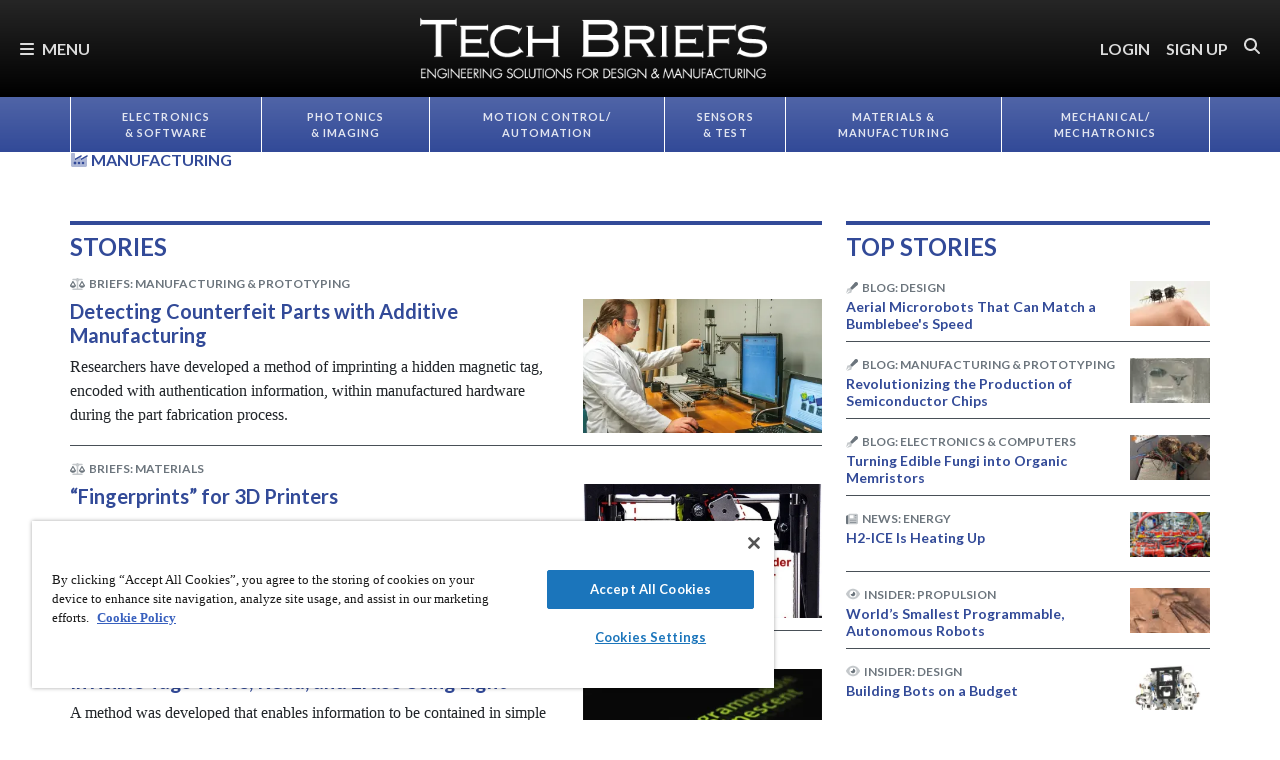

--- FILE ---
content_type: text/html; charset=utf-8
request_url: https://www.techbriefs.com/component/ntb_tags/topic/119/3421/tb/*?start=0
body_size: 51136
content:
<!DOCTYPE html>
<html lang="en">
<head>
<meta name="viewport" content="width=device-width, initial-scale=1, shrink-to-fit=no"> <script src="https://cdn-ukwest.onetrust.com/scripttemplates/otSDKStub.js" data-document-language="true"
type="text/javascript" charset="UTF-8" data-domain-script="3d8066e6-8b9d-44df-bdfe-fa197dd1cf73"
tb-donotmove></script> <script type="text/javascript" tb-donotmove> function OptanonWrapper() {
}
</script> <link rel="shortcut icon" href="https://static.techbriefs.com/templates/tb_cmo_2017/icons/favicon.ico" type="image/x-icon" /> <link rel="apple-touch-icon" sizes="76x76" href="/templates/tb_cmo_2017/icons/apple-touch-icon.png"> <link rel="icon" type="image/png" sizes="32x32" href="https://static.techbriefs.com/templates/tb_cmo_2017/icons/favicon-32x32.png"> <link rel="icon" type="image/png" sizes="16x16" href="https://static.techbriefs.com/templates/tb_cmo_2017/icons/favicon-16x16.png"> <link rel="manifest" href="/templates/tb_cmo_2017/icons/site.webmanifest"> <link rel="mask-icon" href="/templates/tb_cmo_2017/icons/safari-pinned-tab.svg" color="#324a98"> <meta name="msapplication-config" content="/templates/tb_cmo_2017/icons/browserconfig.xml" /> <meta name="msapplication-TileColor" content="#2b5797"> <meta name="theme-color" content="#ffffff"> <link rel="preconnect" href="https://cdnjs.cloudflare.com/"> <link rel="preconnect" href="https://fonts.gstatic.com/"> <link rel="preconnect" href="https://fonts.googleapis.com/"> <link rel="preconnect" href="https://res.cloudinary.com/"> <link rel="preconnect" href="https://kit.fontawesome.com/"> <link rel="preconnect" href="https://kit-pro.fontawesome.com/"> <link rel="preconnect" href="https://www.googletagmanager.com/"> <link rel="preconnect" href="https://www.googletagservices.com/"> <link rel="preconnect" href="https://cdn.shareaholic.net"> <link rel="preconnect" href="https://olytics.omeda.com"> <link rel="preconnect" href="https://securepubads.g.doubleclick.net/"> <link rel="preconnect" href="https://px.ads.linkedin.com"> <link rel="preconnect" href="https://snap.licdn.com"> <link rel="preconnect" href="https://cdn-ukwest.onetrust.com"> <link rel="preload" as="style" href="/templates/tb_cmo_2017/css/template.min.css?t=1760698562" integrity="sha512-DyY+Oy0RvvNZZHahaH8PURlerGWW/iOc3o7bw65cWeCYwDhqY2hfZ5KyIfi+SrjK+wjQk3EDDuREftoyYysinw==" crossorigin="anonymous"
referrerpolicy="no-referrer"/> <link rel="preload" as="script" href="https://cdnjs.cloudflare.com/ajax/libs/cloudinary-core/2.14.0/cloudinary-core-shrinkwrap.min.js" integrity="sha512-4qLBvQYW1qRyAYXGJq3gH49DscJ2MNbjya/izr+j9ftj90Z8UrILmXgBtqtJF7KqlanIO+KtuzBEGb+6Ibnhpw==" crossorigin="anonymous"
referrerpolicy="no-referrer"/> <link rel="preload" as="script" href="https://kit.fontawesome.com/e04325f501.js" crossorigin="anonymous"
referrerpolicy="no-referrer"/> <link rel="preload" as="script" href="https://cdnjs.cloudflare.com/ajax/libs/masonry/4.2.2/masonry.pkgd.min.js" integrity="sha512-JRlcvSZAXT8+5SQQAvklXGJuxXTouyq8oIMaYERZQasB8SBDHZaUbeASsJWpk0UUrf89DP3/aefPPrlMR1h1yQ==" crossorigin="anonymous"
referrerpolicy="no-referrer"/> <link rel="preload" as="script" href="https://cdnjs.cloudflare.com/ajax/libs/lazysizes/5.3.2/lazysizes.min.js" integrity="sha512-q583ppKrCRc7N5O0n2nzUiJ+suUv7Et1JGels4bXOaMFQcamPk9HjdUknZuuFjBNs7tsMuadge5k9RzdmO+1GQ==" crossorigin="anonymous"
referrerpolicy="no-referrer"/> <link rel="preload" as="script" href="https://cdnjs.cloudflare.com/ajax/libs/lazysizes/5.3.2/plugins/print/ls.print.min.js" integrity="sha512-tY3D/iSWSdQE2NSLW/mRWQd/bvHAGjyCLRwSd23sqNbbgVnUaah2t+ZpX7hdBOskZ7PqYvwe4E+qxNARGojJGQ==" crossorigin="anonymous"
referrerpolicy="no-referrer"/> <link rel="preload" as="script" href="https://cdnjs.cloudflare.com/ajax/libs/jquery/3.7.1/jquery.min.js" integrity="sha512-v2CJ7UaYy4JwqLDIrZUI/4hqeoQieOmAZNXBeQyjo21dadnwR+8ZaIJVT8EE2iyI61OV8e6M8PP2/4hpQINQ/g==" crossorigin="anonymous"
referrerpolicy="no-referrer"/> <link rel="preload" as="script" href="https://cdnjs.cloudflare.com/ajax/libs/bootstrap/5.3.8/js/bootstrap.bundle.min.js" integrity="sha512-HvOjJrdwNpDbkGJIG2ZNqDlVqMo77qbs4Me4cah0HoDrfhrbA+8SBlZn1KrvAQw7cILLPFJvdwIgphzQmMm+Pw==" crossorigin="anonymous"
referrerpolicy="no-referrer"/> <link rel="preload" as="script" href="https://cdnjs.cloudflare.com/ajax/libs/limonte-sweetalert2/11.23.0/sweetalert2.all.min.js" integrity="sha512-J+4Nt/+nieSNJjQGCPb8jKf5/wv31QiQM10bOotEHUKc9tB1Pn0gXQS6XXPtDoQhHHao5poTnSByMInzafUqzA==" crossorigin="anonymous"
referrerpolicy="no-referrer"/> <link rel="preload" as="style" href="https://cdnjs.cloudflare.com/ajax/libs/bootstrap-select/1.14.0-beta3/css/bootstrap-select.min.css" integrity="sha512-g2SduJKxa4Lbn3GW+Q7rNz+pKP9AWMR++Ta8fgwsZRCUsawjPvF/BxSMkGS61VsR9yinGoEgrHPGPn2mrj8+4w==" crossorigin="anonymous"
referrerpolicy="no-referrer"/> <link rel="preload" as="script" href="https://cdnjs.cloudflare.com/ajax/libs/bootstrap-select/1.14.0-beta3/js/bootstrap-select.min.js" integrity="sha512-yrOmjPdp8qH8hgLfWpSFhC/+R9Cj9USL8uJxYIveJZGAiedxyIxwNw4RsLDlcjNlIRR4kkHaDHSmNHAkxFTmgg==" crossorigin="anonymous"
referrerpolicy="no-referrer"/> <meta charset="utf-8"> <meta name="robots" content="index, follow"> <meta name="keywords" content="Tech Briefs, Design Engineering, Technology Transfer, electronics, semiconductors, ICs, sensors, test &amp; measurement, data acquisition, photonics, materials, computer software, mechanics, mechanical components, machinery, automation, manufacturing, fabrication, prototyping, mathematics, information sciences, life sciences, motion control, imaging"> <meta name="author" content="SAE Media Group"> <meta property="og:description" content="Get the latest news and breakthroughs for Design Engineers and manufacturers. Explore Technical Briefs from NASA and top government, commercial laboratories"> <meta property="og:type" content="website"> <meta property="og:title" content="Technical Briefs, Design Engineering News | TECH BRIEFS"> <meta value="twitter:site" content="@TechBriefsMag"> <meta name="description" content="Get the latest news and breakthroughs for Design Engineers and manufacturers. Explore Technical Briefs from NASA and top government, commercial laboratories"> <title>Technical Briefs, Design Engineering News | TECH BRIEFS</title> <link href="https://www.techbriefs.com/component/ntb_tags/topic/119/3421/tb/*" rel="canonical"> <style>/**
* Critical CSS created by criticalcss.com
* file: /css/critical/tags-index.css'
* createdAt : 2025-10-17T11:02:16.000Z
* resultStatus : GOOD
* originalSize : 338370
* size : 0
* validationStatus : GOOD
*/
@charset "UTF-8";@font-face{font-family:Lato;font-style:normal;font-weight:400;font-display:swap;src:url(https://fonts.gstatic.com/s/lato/v25/S6uyw4BMUTPHjx4wWw.ttf) format('truetype')}@font-face{font-family:Lato;font-style:normal;font-weight:700;font-display:swap;src:url(https://fonts.gstatic.com/s/lato/v25/S6u9w4BMUTPHh6UVSwiPHA.ttf) format('truetype')}:root{--bs-blue:#0d6efd;--bs-indigo:#6610f2;--bs-purple:#6f42c1;--bs-pink:#d63384;--bs-red:#dc3545;--bs-orange:#fd7e14;--bs-yellow:#ffc107;--bs-green:#198754;--bs-teal:#20c997;--bs-cyan:#0dcaf0;--bs-black:#000;--bs-white:#fff;--bs-gray:#6c757d;--bs-gray-dark:#343a40;--bs-gray-100:#f8f9fa;--bs-gray-200:#e9ecef;--bs-gray-300:#dee2e6;--bs-gray-400:#ced4da;--bs-gray-500:#adb5bd;--bs-gray-600:#6c757d;--bs-gray-700:#495057;--bs-gray-800:#343a40;--bs-gray-900:#212529;--bs-primary:#324a98;--bs-secondary:#6c757d;--bs-success:#198754;--bs-info:#0dcaf0;--bs-warning:#ffc107;--bs-danger:#e60000;--bs-light:#f8f9fa;--bs-dark:#212529;--bs-inverse:#000;--bs-navbar:#324a98;--bs-navitem:#fff;--bs-lightgray:#e9ecef;--bs-color-indigo:#6610f2;--bs-color-cyan:#0dcaf0;--bs-color-blue:#0d6efd;--bs-color-orange:#fd7e14;--bs-color-red:#dc3545;--bs-color-yellow:#ffc107;--bs-color-teal:#20c997;--bs-color-green:#198754;--bs-color-pink:#d63384;--bs-color-black:#000;--bs-color-white:#fff;--bs-color-gray:#6c757d;--bs-color-gray-dark:#343a40;--bs-primary-rgb:50,74,152;--bs-secondary-rgb:108,117,125;--bs-success-rgb:25,135,84;--bs-info-rgb:13,202,240;--bs-warning-rgb:255,193,7;--bs-danger-rgb:230,0,0;--bs-light-rgb:248,249,250;--bs-dark-rgb:33,37,41;--bs-inverse-rgb:0,0,0;--bs-navbar-rgb:50,74,152;--bs-navitem-rgb:255,255,255;--bs-lightgray-rgb:233,236,239;--bs-color-indigo-rgb:102,16,242;--bs-color-cyan-rgb:13,202,240;--bs-color-blue-rgb:13,110,253;--bs-color-orange-rgb:253,126,20;--bs-color-red-rgb:220,53,69;--bs-color-yellow-rgb:255,193,7;--bs-color-teal-rgb:32,201,151;--bs-color-green-rgb:25,135,84;--bs-color-pink-rgb:214,51,132;--bs-color-black-rgb:0,0,0;--bs-color-white-rgb:255,255,255;--bs-color-gray-rgb:108,117,125;--bs-color-gray-dark-rgb:52,58,64;--bs-primary-text-emphasis:rgb(20, 29.6, 60.8);--bs-secondary-text-emphasis:rgb(43.2, 46.8, 50);--bs-success-text-emphasis:rgb(10, 54, 33.6);--bs-info-text-emphasis:rgb(5.2, 80.8, 96);--bs-warning-text-emphasis:rgb(102, 77.2, 2.8);--bs-danger-text-emphasis:#5c0000;--bs-light-text-emphasis:#495057;--bs-dark-text-emphasis:#495057;--bs-inverse-text-emphasis:black;--bs-navbar-text-emphasis:rgb(20, 29.6, 60.8);--bs-navitem-text-emphasis:#666666;--bs-lightgray-text-emphasis:rgb(93.2, 94.4, 95.6);--bs-color-indigo-text-emphasis:rgb(40.8, 6.4, 96.8);--bs-color-cyan-text-emphasis:rgb(5.2, 80.8, 96);--bs-color-blue-text-emphasis:rgb(5.2, 44, 101.2);--bs-color-orange-text-emphasis:rgb(101.2, 50.4, 8);--bs-color-red-text-emphasis:rgb(88, 21.2, 27.6);--bs-color-yellow-text-emphasis:rgb(102, 77.2, 2.8);--bs-color-teal-text-emphasis:rgb(12.8, 80.4, 60.4);--bs-color-green-text-emphasis:rgb(10, 54, 33.6);--bs-color-pink-text-emphasis:rgb(85.6, 20.4, 52.8);--bs-color-black-text-emphasis:black;--bs-color-white-text-emphasis:#666666;--bs-color-gray-text-emphasis:rgb(43.2, 46.8, 50);--bs-color-gray-dark-text-emphasis:rgb(20.8, 23.2, 25.6);--bs-primary-bg-subtle:rgb(214, 218.8, 234.4);--bs-secondary-bg-subtle:rgb(225.6, 227.4, 229);--bs-success-bg-subtle:rgb(209, 231, 220.8);--bs-info-bg-subtle:rgb(206.6, 244.4, 252);--bs-warning-bg-subtle:rgb(255, 242.6, 205.4);--bs-danger-bg-subtle:#facccc;--bs-light-bg-subtle:rgb(251.5, 252, 252.5);--bs-dark-bg-subtle:#ced4da;--bs-inverse-bg-subtle:#cccccc;--bs-navbar-bg-subtle:rgb(214, 218.8, 234.4);--bs-navitem-bg-subtle:white;--bs-lightgray-bg-subtle:rgb(250.6, 251.2, 251.8);--bs-color-indigo-bg-subtle:rgb(224.4, 207.2, 252.4);--bs-color-cyan-bg-subtle:rgb(206.6, 244.4, 252);--bs-color-blue-bg-subtle:rgb(206.6, 226, 254.6);--bs-color-orange-bg-subtle:rgb(254.6, 229.2, 208);--bs-color-red-bg-subtle:rgb(248, 214.6, 217.8);--bs-color-yellow-bg-subtle:rgb(255, 242.6, 205.4);--bs-color-teal-bg-subtle:rgb(210.4, 244.2, 234.2);--bs-color-green-bg-subtle:rgb(209, 231, 220.8);--bs-color-pink-bg-subtle:rgb(246.8, 214.2, 230.4);--bs-color-black-bg-subtle:#cccccc;--bs-color-white-bg-subtle:white;--bs-color-gray-bg-subtle:rgb(225.6, 227.4, 229);--bs-color-gray-dark-bg-subtle:rgb(214.4, 215.6, 216.8);--bs-primary-border-subtle:rgb(173, 182.6, 213.8);--bs-secondary-border-subtle:rgb(196.2, 199.8, 203);--bs-success-border-subtle:rgb(163, 207, 186.6);--bs-info-border-subtle:rgb(158.2, 233.8, 249);--bs-warning-border-subtle:rgb(255, 230.2, 155.8);--bs-danger-border-subtle:#f59999;--bs-light-border-subtle:#e9ecef;--bs-dark-border-subtle:#adb5bd;--bs-inverse-border-subtle:#999999;--bs-navbar-border-subtle:rgb(173, 182.6, 213.8);--bs-navitem-border-subtle:white;--bs-lightgray-border-subtle:rgb(246.2, 247.4, 248.6);--bs-color-indigo-border-subtle:rgb(193.8, 159.4, 249.8);--bs-color-cyan-border-subtle:rgb(158.2, 233.8, 249);--bs-color-blue-border-subtle:rgb(158.2, 197, 254.2);--bs-color-orange-border-subtle:rgb(254.2, 203.4, 161);--bs-color-red-border-subtle:rgb(241, 174.2, 180.6);--bs-color-yellow-border-subtle:rgb(255, 230.2, 155.8);--bs-color-teal-border-subtle:rgb(165.8, 233.4, 213.4);--bs-color-green-border-subtle:rgb(163, 207, 186.6);--bs-color-pink-border-subtle:rgb(238.6, 173.4, 205.8);--bs-color-black-border-subtle:#999999;--bs-color-white-border-subtle:white;--bs-color-gray-border-subtle:rgb(196.2, 199.8, 203);--bs-color-gray-dark-border-subtle:rgb(173.8, 176.2, 178.6);--bs-white-rgb:255,255,255;--bs-black-rgb:0,0,0;--bs-font-sans-serif:"Lato",sans-serif;--bs-font-monospace:SFMono-Regular,Menlo,Monaco,Consolas,"Liberation Mono","Courier New",monospace;--bs-gradient:linear-gradient(180deg, rgba(255, 255, 255, 0.15), rgba(255, 255, 255, 0));--bs-body-font-family:"Lucida Bright",Lucidabright,"Lucida Serif",Lucida,Palatino,"Times New Roman",Times,serif;--bs-body-font-size:1rem;--bs-body-font-weight:400;--bs-body-line-height:1.5;--bs-body-color:#212529;--bs-body-color-rgb:33,37,41;--bs-body-bg:#fff;--bs-body-bg-rgb:255,255,255;--bs-emphasis-color:#000;--bs-emphasis-color-rgb:0,0,0;--bs-secondary-color:rgba(33, 37, 41, 0.75);--bs-secondary-color-rgb:33,37,41;--bs-secondary-bg:#e9ecef;--bs-secondary-bg-rgb:233,236,239;--bs-tertiary-color:rgba(33, 37, 41, 0.5);--bs-tertiary-color-rgb:33,37,41;--bs-tertiary-bg:#f8f9fa;--bs-tertiary-bg-rgb:248,249,250;--bs-heading-color:#324a98;--bs-link-color:#324a98;--bs-link-color-rgb:50,74,152;--bs-link-decoration:none;--bs-link-hover-color:rgb(40, 59.2, 121.6);--bs-link-hover-color-rgb:40,59,122;--bs-link-hover-decoration:underline;--bs-code-color:#d63384;--bs-highlight-color:#212529;--bs-highlight-bg:rgb(255, 242.6, 205.4);--bs-border-width:1px;--bs-border-style:solid;--bs-border-color:#ced4da;--bs-border-color-translucent:rgba(0, 0, 0, 0.175);--bs-border-radius:0.375rem;--bs-border-radius-sm:0.25rem;--bs-border-radius-lg:0.5rem;--bs-border-radius-xl:1rem;--bs-border-radius-xxl:2rem;--bs-border-radius-2xl:var(--bs-border-radius-xxl);--bs-border-radius-pill:50rem;--bs-box-shadow:0 0.5rem 1rem rgba(0, 0, 0, 0.15);--bs-box-shadow-sm:0 0.125rem 0.25rem rgba(0, 0, 0, 0.075);--bs-box-shadow-lg:0 1rem 3rem rgba(0, 0, 0, 0.175);--bs-box-shadow-inset:inset 0 1px 2px rgba(0, 0, 0, 0.075);--bs-focus-ring-width:0.25rem;--bs-focus-ring-opacity:0.25;--bs-focus-ring-color:rgba(50, 74, 152, 0.25);--bs-form-valid-color:#198754;--bs-form-valid-border-color:#198754;--bs-form-invalid-color:#e60000;--bs-form-invalid-border-color:#e60000;--bs-breakpoint-xs:0;--bs-breakpoint-sm:576px;--bs-breakpoint-md:768px;--bs-breakpoint-lg:992px;--bs-breakpoint-xl:1200px;--bs-breakpoint-xxl:1400px}*,::after,::before{box-sizing:border-box}@media (prefers-reduced-motion:no-preference){:root{scroll-behavior:smooth}}body{margin:0;font-family:var(--bs-body-font-family);font-size:var(--bs-body-font-size);font-weight:var(--bs-body-font-weight);line-height:var(--bs-body-line-height);color:var(--bs-body-color);text-align:var(--bs-body-text-align);background-color:var(--bs-body-bg);-webkit-text-size-adjust:100%;padding-top:150px}hr{margin:1rem 0;color:inherit;border:0;border-top:var(--bs-border-width) solid #6c757d;opacity:.25}h1,h4,h5,h6{margin-top:0;margin-bottom:.5rem;font-family:Lato,sans-serif;font-weight:700;line-height:1.2;color:var(--bs-heading-color)}h1{font-size:calc(1.325rem + .9vw)}@media (min-width:1200px){h1{font-size:2rem}}h4{font-size:calc(1.275rem + .3vw)}@media (min-width:1200px){h4{font-size:1.5rem}}h5{font-size:1.25rem}h6{font-size:1rem}p{margin-top:0}ol,ul{padding-left:2rem;margin-top:0}ol,p,ul{margin-bottom:1rem}a{color:rgba(var(--bs-link-color-rgb),var(--bs-link-opacity,1));text-decoration:none}img{vertical-align:middle;max-width:100%;height:auto}label{display:inline-block}button{border-radius:0;text-transform:none;margin:0;font-size:inherit;line-height:inherit}input{margin:0;font-family:inherit;font-size:inherit;line-height:inherit}[type=button],[type=submit],button{-webkit-appearance:button}::-moz-focus-inner{padding:0;border-style:none}::-webkit-datetime-edit-day-field,::-webkit-datetime-edit-fields-wrapper,::-webkit-datetime-edit-hour-field,::-webkit-datetime-edit-minute,::-webkit-datetime-edit-month-field,::-webkit-datetime-edit-text,::-webkit-datetime-edit-year-field{padding:0}::-webkit-inner-spin-button{height:auto}::-webkit-search-decoration{-webkit-appearance:none}::-webkit-color-swatch-wrapper{padding:0}::file-selector-button{font:inherit;-webkit-appearance:button}iframe{border:0}.container,.container-fluid{--bs-gutter-x:1.5rem;--bs-gutter-y:0;width:100%;padding-right:calc(var(--bs-gutter-x)*.5);padding-left:calc(var(--bs-gutter-x)*.5);margin-right:auto;margin-left:auto}@media (min-width:576px){.container{max-width:540px}}@media (min-width:768px){.container{max-width:720px}}@media (min-width:992px){.container{max-width:960px}}@media (min-width:1200px){.container{max-width:1140px}}@media (min-width:1400px){.container{max-width:1320px}}.row{--bs-gutter-x:1.5rem;--bs-gutter-y:0;display:flex;flex-wrap:wrap;margin-top:calc(-1*var(--bs-gutter-y));margin-right:calc(-.5*var(--bs-gutter-x));margin-left:calc(-.5*var(--bs-gutter-x))}.row>*{flex-shrink:0;width:100%;max-width:100%;padding-right:calc(var(--bs-gutter-x)*.5);padding-left:calc(var(--bs-gutter-x)*.5);margin-top:var(--bs-gutter-y)}.col{flex:1 0 0}.col-2,.col-3{flex:0 0 auto;width:16.66666667%}.col-3{width:25%}.col-5{flex:0 0 auto;width:41.66666667%}.col-8{flex:0 0 auto;width:66.66666667%}.col-10{flex:0 0 auto;width:83.33333333%}.col-12{flex:0 0 auto;width:100%}.g-0{--bs-gutter-x:0;--bs-gutter-y:0}@media (min-width:576px){.col-sm-6{flex:0 0 auto;width:50%}}@media (min-width:768px){.col-md-5{flex:0 0 auto;width:41.66666667%}.col-md-6{flex:0 0 auto;width:50%}.col-md-7{flex:0 0 auto;width:58.33333333%}#ntb-tags-level-topic .marquee>div:first-child{flex:0 0 auto;width:75%}}@media (min-width:992px){.col-lg-4{flex:0 0 auto;width:33.33333333%}.col-lg-5{flex:0 0 auto;width:41.66666667%}.col-lg-7,.col-lg-8{flex:0 0 auto;width:58.33333333%}.col-lg-8{width:66.66666667%}}@media (min-width:1200px){.col-xl-4{flex:0 0 auto;width:33.33333333%}.col-xl-8{flex:0 0 auto;width:66.66666667%}}.form-control{display:block;width:100%;padding:.375rem .75rem;font-size:1rem;font-weight:400;line-height:1.5;color:var(--bs-body-color);-webkit-appearance:none;-moz-appearance:none;appearance:none;background-color:var(--bs-body-bg);background-clip:padding-box;border:var(--bs-border-width) solid var(--bs-border-color);border-radius:var(--bs-border-radius);box-shadow:var(--bs-box-shadow-inset)}.form-control::-webkit-date-and-time-value{min-width:85px;height:1.5em;margin:0}.form-control::-webkit-datetime-edit{display:block;padding:0}.form-control::-moz-placeholder{color:var(--bs-secondary-color);opacity:1}.form-floating{position:relative}.form-floating>.form-control{height:calc(3.5rem + calc(var(--bs-border-width)*2));min-height:calc(3.5rem + calc(var(--bs-border-width)*2));line-height:1.25;padding:1rem .75rem}.form-floating>label{position:absolute;top:0;left:0;z-index:2;max-width:100%;height:100%;padding:1rem .75rem;overflow:hidden;color:rgba(var(--bs-body-color-rgb),.65);text-align:start;text-overflow:ellipsis;white-space:nowrap;border:var(--bs-border-width) solid transparent;transform-origin:0 0}.form-floating>.form-control::-moz-placeholder{color:transparent}.form-floating>.form-control:-webkit-autofill{padding-top:1.625rem;padding-bottom:.625rem}.form-floating>.form-control:-webkit-autofill~label{transform:scale(.85) translateY(-.5rem) translateX(.15rem)}.input-group{position:relative;display:flex;flex-wrap:wrap;align-items:stretch;width:100%}.input-group>.form-floating{position:relative;flex:1 1 auto;width:1%;min-width:0}.input-group .btn{position:relative;z-index:2}.input-group:not(.has-validation)>.form-floating:not(:last-child)>.form-control{border-top-right-radius:0;border-bottom-right-radius:0}.input-group>:not(:first-child):not(.dropdown-menu):not(.valid-tooltip):not(.valid-feedback):not(.invalid-tooltip):not(.invalid-feedback){margin-left:calc(-1*var(--bs-border-width));border-top-left-radius:0;border-bottom-left-radius:0}.btn{color:var(--bs-btn-color);background-color:var(--bs-btn-bg);--bs-btn-padding-x:0.75rem;--bs-btn-padding-y:0.375rem;--bs-btn-font-size:1rem;--bs-btn-font-weight:400;--bs-btn-line-height:1.5;--bs-btn-color:var(--bs-body-color);--bs-btn-bg:transparent;--bs-btn-border-width:var(--bs-border-width);--bs-btn-border-color:transparent;--bs-btn-border-radius:var(--bs-border-radius);--bs-btn-hover-border-color:transparent;--bs-btn-box-shadow:inset 0 1px 0 rgba(255, 255, 255, 0.15),0 1px 1px rgba(0, 0, 0, 0.075);--bs-btn-disabled-opacity:0.65;--bs-btn-focus-box-shadow:0 0 0 0.25rem rgba(var(--bs-btn-focus-shadow-rgb), .5);display:inline-block;padding:var(--bs-btn-padding-y) var(--bs-btn-padding-x);font-family:var(--bs-btn-font-family);font-size:var(--bs-btn-font-size);font-weight:var(--bs-btn-font-weight);line-height:var(--bs-btn-line-height);text-align:center;vertical-align:middle;border:var(--bs-btn-border-width) solid var(--bs-btn-border-color);border-radius:var(--bs-btn-border-radius);background-image:var(--bs-gradient);box-shadow:var(--bs-btn-box-shadow)}.btn-primary{--bs-btn-bg:#324a98;--bs-btn-border-color:#324a98;--bs-btn-hover-bg:rgb(42.5, 62.9, 129.2);--bs-btn-hover-border-color:rgb(40, 59.2, 121.6);--bs-btn-focus-shadow-rgb:81,101,167;--bs-btn-active-bg:rgb(40, 59.2, 121.6);--bs-btn-active-border-color:rgb(37.5, 55.5, 114);--bs-btn-disabled-bg:#324a98;--bs-btn-disabled-border-color:#324a98}.btn-primary,.btn-secondary{--bs-btn-color:#fff;--bs-btn-hover-color:#fff;--bs-btn-active-color:#fff;--bs-btn-active-shadow:inset 0 3px 5px rgba(0, 0, 0, 0.125);--bs-btn-disabled-color:#fff}.btn-secondary{--bs-btn-bg:#6c757d;--bs-btn-border-color:#6c757d;--bs-btn-hover-bg:rgb(91.8, 99.45, 106.25);--bs-btn-hover-border-color:rgb(86.4, 93.6, 100);--bs-btn-focus-shadow-rgb:130,138,145;--bs-btn-active-bg:rgb(86.4, 93.6, 100);--bs-btn-active-border-color:rgb(81, 87.75, 93.75);--bs-btn-disabled-bg:#6c757d;--bs-btn-disabled-border-color:#6c757d}.btn-link{--bs-btn-font-weight:400;--bs-btn-color:var(--bs-link-color);--bs-btn-bg:transparent;--bs-btn-border-color:transparent;--bs-btn-hover-color:var(--bs-link-hover-color);--bs-btn-hover-border-color:transparent;--bs-btn-active-color:var(--bs-link-hover-color);--bs-btn-active-border-color:transparent;--bs-btn-disabled-color:#6c757d;--bs-btn-disabled-border-color:transparent;--bs-btn-box-shadow:0 0 0 #000;--bs-btn-focus-shadow-rgb:81,101,167;text-decoration:none;background-image:none}.btn-sm{--bs-btn-padding-y:0.25rem;--bs-btn-padding-x:0.5rem;--bs-btn-font-size:0.875rem;--bs-btn-border-radius:var(--bs-border-radius-sm)}.fade:not(.show){opacity:0}.collapse:not(.show){display:none}.nav{--bs-nav-link-padding-x:0.7rem;--bs-nav-link-padding-y:0.7rem;--bs-nav-link-color:var(--bs-link-color);--bs-nav-link-hover-color:var(--bs-link-hover-color);--bs-nav-link-disabled-color:var(--bs-secondary-color);display:flex;flex-wrap:wrap;padding-left:0;margin-bottom:0;list-style:none}.nav-link{display:block;padding:var(--bs-nav-link-padding-y) var(--bs-nav-link-padding-x);font-size:var(--bs-nav-link-font-size);font-weight:var(--bs-nav-link-font-weight);color:var(--bs-nav-link-color);background:0 0;border:0}.nav-fill .nav-item{flex:1 1 auto;text-align:center}.nav-fill .nav-item .nav-link{width:100%}.navbar{--bs-navbar-padding-x:0;--bs-navbar-padding-y:0.5rem;--bs-navbar-color:rgba(var(--bs-emphasis-color-rgb), 0.65);--bs-navbar-hover-color:rgba(var(--bs-emphasis-color-rgb), 0.8);--bs-navbar-disabled-color:rgba(var(--bs-emphasis-color-rgb), 0.3);--bs-navbar-active-color:rgba(var(--bs-emphasis-color-rgb), 1);--bs-navbar-brand-padding-y:0.5125rem;--bs-navbar-brand-margin-end:1rem;--bs-navbar-brand-font-size:1.25rem;--bs-navbar-brand-color:rgba(var(--bs-emphasis-color-rgb), 1);--bs-navbar-brand-hover-color:rgba(var(--bs-emphasis-color-rgb), 1);--bs-navbar-nav-link-padding-x:0.5rem;--bs-navbar-toggler-padding-y:0.25rem;--bs-navbar-toggler-padding-x:0.75rem;--bs-navbar-toggler-font-size:1.25rem;--bs-navbar-toggler-icon-bg:url("data:image/svg+xml,%3csvg xmlns='http://www.w3.org/2000/svg' viewBox='0 0 30 30'%3e%3cpath stroke='rgba%2833, 37, 41, 0.75%29' stroke-linecap='round' stroke-miterlimit='10' stroke-width='2' d='M4 7h22M4 15h22M4 23h22'/%3e%3c/svg%3e");--bs-navbar-toggler-border-color:rgba(var(--bs-emphasis-color-rgb), 0.15);--bs-navbar-toggler-border-radius:var(--bs-border-radius);--bs-navbar-toggler-focus-width:0.25rem;position:relative;display:flex;flex-wrap:wrap;align-items:center;justify-content:space-between;padding:var(--bs-navbar-padding-y) var(--bs-navbar-padding-x);background-image:var(--bs-gradient);font-family:Lato,sans-serif;font-weight:700}.navbar>.container,.navbar>.container-fluid{display:flex;flex-wrap:inherit;align-items:center;justify-content:space-between}.navbar-brand{padding-top:var(--bs-navbar-brand-padding-y);padding-bottom:var(--bs-navbar-brand-padding-y);margin-right:var(--bs-navbar-brand-margin-end);font-size:var(--bs-navbar-brand-font-size);color:var(--bs-navbar-brand-color);white-space:nowrap}.navbar-nav{--bs-nav-link-padding-x:0;--bs-nav-link-padding-y:0.7rem;--bs-nav-link-color:var(--bs-navbar-color);--bs-nav-link-hover-color:var(--bs-navbar-hover-color);--bs-nav-link-disabled-color:var(--bs-navbar-disabled-color);display:flex;flex-direction:column;padding-left:0;margin-bottom:0;list-style:none}.navbar-collapse{flex-grow:1;flex-basis:100%;align-items:center}.navbar-toggler{padding:var(--bs-navbar-toggler-padding-y) var(--bs-navbar-toggler-padding-x);font-size:var(--bs-navbar-toggler-font-size);line-height:1;color:var(--bs-navbar-color);background-color:transparent;border:var(--bs-border-width) solid var(--bs-navbar-toggler-border-color);border-radius:var(--bs-navbar-toggler-border-radius)}@media (min-width:576px){.navbar-expand-sm{flex-wrap:nowrap;justify-content:flex-start}.navbar-expand-sm .navbar-nav{flex-direction:row}.navbar-expand-sm .navbar-nav .nav-link{padding-right:var(--bs-navbar-nav-link-padding-x);padding-left:var(--bs-navbar-nav-link-padding-x)}.navbar-expand-sm .navbar-collapse{display:flex!important;flex-basis:auto}.navbar-expand-sm .navbar-toggler{display:none}}body:before{display:none}.navbar-dark{--bs-navbar-color:rgba(255, 255, 255, 0.85);--bs-navbar-hover-color:rgba(255, 255, 255, 0.5);--bs-navbar-disabled-color:rgba(255, 255, 255, 0.25);--bs-navbar-active-color:#fff;--bs-navbar-brand-color:#fff;--bs-navbar-brand-hover-color:#fff;--bs-navbar-toggler-border-color:transparent;--bs-navbar-toggler-icon-bg:none}.breadcrumb{display:flex;list-style:none;--bs-breadcrumb-padding-x:0;--bs-breadcrumb-padding-y:0.5rem;--bs-breadcrumb-margin-bottom:0;--bs-breadcrumb-font-size:0.75rem;--bs-breadcrumb-bg:transparent;--bs-breadcrumb-divider-color:var(--bs-secondary-color);--bs-breadcrumb-item-padding-x:0.5rem;--bs-breadcrumb-item-active-color:var(--bs-secondary-color);flex-wrap:wrap;padding:var(--bs-breadcrumb-padding-y) var(--bs-breadcrumb-padding-x);margin-bottom:var(--bs-breadcrumb-margin-bottom);font-size:var(--bs-breadcrumb-font-size);background-color:var(--bs-breadcrumb-bg);border-radius:var(--bs-breadcrumb-border-radius)}.breadcrumb-item+.breadcrumb-item{padding-left:var(--bs-breadcrumb-item-padding-x)}.breadcrumb-item+.breadcrumb-item::before{float:left;padding-right:var(--bs-breadcrumb-item-padding-x);color:var(--bs-breadcrumb-divider-color);content:var(--bs-breadcrumb-divider, "|")}.breadcrumb-item.active{color:var(--bs-breadcrumb-item-active-color)}.alert{--bs-alert-bg:transparent;--bs-alert-padding-x:1rem;--bs-alert-padding-y:1rem;--bs-alert-margin-bottom:1rem;--bs-alert-color:inherit;--bs-alert-border-color:transparent;--bs-alert-border:var(--bs-border-width) solid var(--bs-alert-border-color);--bs-alert-border-radius:var(--bs-border-radius);--bs-alert-link-color:inherit;position:relative;padding:var(--bs-alert-padding-y) var(--bs-alert-padding-x);margin-bottom:var(--bs-alert-margin-bottom);color:var(--bs-alert-color);background-color:var(--bs-alert-bg);border:var(--bs-alert-border);border-radius:var(--bs-alert-border-radius)}.alert-heading{color:inherit}.alert-link{font-weight:700;color:var(--bs-alert-link-color)}.alert-dismissible{padding-right:3rem}.alert-dismissible .btn-close{position:absolute;top:0;right:0;z-index:2;padding:1.25rem 1rem}.alert-primary{--bs-alert-color:var(--bs-primary-text-emphasis);--bs-alert-bg:var(--bs-primary-bg-subtle);--bs-alert-border-color:var(--bs-primary-border-subtle);--bs-alert-link-color:var(--bs-primary-text-emphasis)}.alert-secondary{--bs-alert-color:var(--bs-secondary-text-emphasis);--bs-alert-bg:var(--bs-secondary-bg-subtle);--bs-alert-border-color:var(--bs-secondary-border-subtle);--bs-alert-link-color:var(--bs-secondary-text-emphasis)}.alert-native,.alert-success,.alert-validation{--bs-alert-color:var(--bs-success-text-emphasis);--bs-alert-bg:var(--bs-success-bg-subtle);--bs-alert-border-color:var(--bs-success-border-subtle);--bs-alert-link-color:var(--bs-success-text-emphasis)}.alert-info{--bs-alert-color:var(--bs-info-text-emphasis);--bs-alert-bg:var(--bs-info-bg-subtle);--bs-alert-border-color:var(--bs-info-border-subtle);--bs-alert-link-color:var(--bs-info-text-emphasis)}.alert-warning{--bs-alert-color:var(--bs-warning-text-emphasis);--bs-alert-bg:var(--bs-warning-bg-subtle);--bs-alert-border-color:var(--bs-warning-border-subtle);--bs-alert-link-color:var(--bs-warning-text-emphasis)}.alert-danger,.alert-error{--bs-alert-color:var(--bs-danger-text-emphasis);--bs-alert-bg:var(--bs-danger-bg-subtle);--bs-alert-border-color:var(--bs-danger-border-subtle);--bs-alert-link-color:var(--bs-danger-text-emphasis)}.alert-light{--bs-alert-color:var(--bs-light-text-emphasis);--bs-alert-bg:var(--bs-light-bg-subtle);--bs-alert-border-color:var(--bs-light-border-subtle);--bs-alert-link-color:var(--bs-light-text-emphasis)}.alert-cleanup,.alert-dark{--bs-alert-color:var(--bs-dark-text-emphasis);--bs-alert-bg:var(--bs-dark-bg-subtle);--bs-alert-border-color:var(--bs-dark-border-subtle);--bs-alert-link-color:var(--bs-dark-text-emphasis)}.alert-inverse{--bs-alert-color:var(--bs-inverse-text-emphasis);--bs-alert-bg:var(--bs-inverse-bg-subtle);--bs-alert-border-color:var(--bs-inverse-border-subtle);--bs-alert-link-color:var(--bs-inverse-text-emphasis)}.alert-navbar{--bs-alert-color:var(--bs-navbar-text-emphasis);--bs-alert-bg:var(--bs-navbar-bg-subtle);--bs-alert-border-color:var(--bs-navbar-border-subtle);--bs-alert-link-color:var(--bs-navbar-text-emphasis)}.alert-navitem{--bs-alert-color:var(--bs-navitem-text-emphasis);--bs-alert-bg:var(--bs-navitem-bg-subtle);--bs-alert-border-color:var(--bs-navitem-border-subtle);--bs-alert-link-color:var(--bs-navitem-text-emphasis)}.alert-lightgray{--bs-alert-color:var(--bs-lightgray-text-emphasis);--bs-alert-bg:var(--bs-lightgray-bg-subtle);--bs-alert-border-color:var(--bs-lightgray-border-subtle);--bs-alert-link-color:var(--bs-lightgray-text-emphasis)}.alert-advertising,.alert-color-indigo{--bs-alert-color:var(--bs-color-indigo-text-emphasis);--bs-alert-bg:var(--bs-color-indigo-bg-subtle);--bs-alert-border-color:var(--bs-color-indigo-border-subtle);--bs-alert-link-color:var(--bs-color-indigo-text-emphasis)}.alert-color-cyan{--bs-alert-color:var(--bs-color-cyan-text-emphasis);--bs-alert-bg:var(--bs-color-cyan-bg-subtle);--bs-alert-border-color:var(--bs-color-cyan-border-subtle);--bs-alert-link-color:var(--bs-color-cyan-text-emphasis)}.alert-color-blue,.alert-criticalcss{--bs-alert-color:var(--bs-color-blue-text-emphasis);--bs-alert-bg:var(--bs-color-blue-bg-subtle);--bs-alert-border-color:var(--bs-color-blue-border-subtle);--bs-alert-link-color:var(--bs-color-blue-text-emphasis)}.alert-cache,.alert-color-orange{--bs-alert-color:var(--bs-color-orange-text-emphasis);--bs-alert-bg:var(--bs-color-orange-bg-subtle);--bs-alert-border-color:var(--bs-color-orange-border-subtle);--bs-alert-link-color:var(--bs-color-orange-text-emphasis)}.alert-color-red{--bs-alert-color:var(--bs-color-red-text-emphasis);--bs-alert-bg:var(--bs-color-red-bg-subtle);--bs-alert-border-color:var(--bs-color-red-border-subtle);--bs-alert-link-color:var(--bs-color-red-text-emphasis)}.alert-cdnjs,.alert-color-yellow,.alert-image{--bs-alert-color:var(--bs-color-yellow-text-emphasis);--bs-alert-bg:var(--bs-color-yellow-bg-subtle);--bs-alert-border-color:var(--bs-color-yellow-border-subtle);--bs-alert-link-color:var(--bs-color-yellow-text-emphasis)}.alert-color-teal,.alert-topic{--bs-alert-color:var(--bs-color-teal-text-emphasis);--bs-alert-bg:var(--bs-color-teal-bg-subtle);--bs-alert-border-color:var(--bs-color-teal-border-subtle);--bs-alert-link-color:var(--bs-color-teal-text-emphasis)}.alert-color-green,.alert-notice{--bs-alert-color:var(--bs-color-green-text-emphasis);--bs-alert-bg:var(--bs-color-green-bg-subtle);--bs-alert-border-color:var(--bs-color-green-border-subtle);--bs-alert-link-color:var(--bs-color-green-text-emphasis)}.alert-cloudinary,.alert-color-pink{--bs-alert-color:var(--bs-color-pink-text-emphasis);--bs-alert-bg:var(--bs-color-pink-bg-subtle);--bs-alert-border-color:var(--bs-color-pink-border-subtle);--bs-alert-link-color:var(--bs-color-pink-text-emphasis)}.alert-color-black{--bs-alert-color:var(--bs-color-black-text-emphasis);--bs-alert-bg:var(--bs-color-black-bg-subtle);--bs-alert-border-color:var(--bs-color-black-border-subtle);--bs-alert-link-color:var(--bs-color-black-text-emphasis)}.alert-color-white{--bs-alert-color:var(--bs-color-white-text-emphasis);--bs-alert-bg:var(--bs-color-white-bg-subtle);--bs-alert-border-color:var(--bs-color-white-border-subtle);--bs-alert-link-color:var(--bs-color-white-text-emphasis)}.alert-color-gray{--bs-alert-color:var(--bs-color-gray-text-emphasis);--bs-alert-bg:var(--bs-color-gray-bg-subtle);--bs-alert-border-color:var(--bs-color-gray-border-subtle);--bs-alert-link-color:var(--bs-color-gray-text-emphasis)}.alert-color-gray-dark{--bs-alert-color:var(--bs-color-gray-dark-text-emphasis);--bs-alert-bg:var(--bs-color-gray-dark-bg-subtle);--bs-alert-border-color:var(--bs-color-gray-dark-border-subtle);--bs-alert-link-color:var(--bs-color-gray-dark-text-emphasis)}.btn-close{color:var(--bs-btn-close-color);--bs-btn-close-color:#000;--bs-btn-close-bg:url("data:image/svg+xml,%3csvg xmlns='http://www.w3.org/2000/svg' viewBox='0 0 16 16' fill='%23000'%3e%3cpath d='M.293.293a1 1 0 0 1 1.414 0L8 6.586 14.293.293a1 1 0 1 1 1.414 1.414L9.414 8l6.293 6.293a1 1 0 0 1-1.414 1.414L8 9.414l-6.293 6.293a1 1 0 0 1-1.414-1.414L6.586 8 .293 1.707a1 1 0 0 1 0-1.414'/%3e%3c/svg%3e");--bs-btn-close-opacity:0.5;--bs-btn-close-hover-opacity:0.75;--bs-btn-close-focus-shadow:0 0 0 0.25rem rgba(50, 74, 152, 0.25);--bs-btn-close-focus-opacity:1;--bs-btn-close-disabled-opacity:0.25;box-sizing:content-box;width:1em;height:1em;padding:.25em;background:var(--bs-btn-close-bg) center/1em auto no-repeat;filter:var(--bs-btn-close-filter);border:0;border-radius:.375rem;opacity:var(--bs-btn-close-opacity)}.modal{--bs-modal-zindex:1055;--bs-modal-width:500px;--bs-modal-padding:1rem;--bs-modal-margin:0.5rem;--bs-modal-color:var(--bs-body-color);--bs-modal-bg:var(--bs-body-bg);--bs-modal-border-color:var(--bs-border-color-translucent);--bs-modal-border-width:var(--bs-border-width);--bs-modal-border-radius:var(--bs-border-radius-lg);--bs-modal-box-shadow:var(--bs-box-shadow-sm);--bs-modal-inner-border-radius:calc(var(--bs-border-radius-lg) - (var(--bs-border-width)));--bs-modal-header-padding-x:1rem;--bs-modal-header-padding-y:1rem;--bs-modal-header-padding:1rem 1rem;--bs-modal-header-border-color:var(--bs-border-color);--bs-modal-header-border-width:var(--bs-border-width);--bs-modal-title-line-height:1.5;--bs-modal-footer-gap:0.5rem;--bs-modal-footer-border-color:var(--bs-border-color);--bs-modal-footer-border-width:var(--bs-border-width);position:fixed;top:0;left:0;z-index:var(--bs-modal-zindex);display:none;width:100%;height:100%;overflow-x:hidden;overflow-y:auto;outline:0}.modal-dialog{position:relative;width:auto;margin:var(--bs-modal-margin)}.modal.fade .modal-dialog{transform:translate(0,-50px)}.modal-content{position:relative;display:flex;flex-direction:column;width:100%;color:var(--bs-modal-color);background-color:var(--bs-modal-bg);background-clip:padding-box;border:var(--bs-modal-border-width) solid var(--bs-modal-border-color);border-radius:var(--bs-modal-border-radius);box-shadow:var(--bs-modal-box-shadow);outline:0}.modal-header{display:flex;flex-shrink:0;align-items:center;padding:var(--bs-modal-header-padding);border-bottom:var(--bs-modal-header-border-width) solid var(--bs-modal-header-border-color);border-top-left-radius:var(--bs-modal-inner-border-radius);border-top-right-radius:var(--bs-modal-inner-border-radius)}.modal-title{margin-bottom:0;line-height:var(--bs-modal-title-line-height)}.modal-body{position:relative;flex:1 1 auto;padding:var(--bs-modal-padding)}@media (min-width:576px){.modal{--bs-modal-margin:1.75rem;--bs-modal-box-shadow:var(--bs-box-shadow)}.modal-dialog{max-width:var(--bs-modal-width);margin-right:auto;margin-left:auto}.modal-sm{--bs-modal-width:300px}}.offcanvas{--bs-offcanvas-zindex:1045;--bs-offcanvas-width:400px;--bs-offcanvas-height:30vh;--bs-offcanvas-padding-x:1rem;--bs-offcanvas-padding-y:1rem;--bs-offcanvas-color:var(--bs-body-color);--bs-offcanvas-bg:var(--bs-body-bg);--bs-offcanvas-border-width:var(--bs-border-width);--bs-offcanvas-border-color:var(--bs-border-color-translucent);--bs-offcanvas-box-shadow:var(--bs-box-shadow-sm);--bs-offcanvas-title-line-height:1.5;position:fixed;bottom:0;z-index:var(--bs-offcanvas-zindex);display:flex;flex-direction:column;max-width:100%;color:var(--bs-offcanvas-color);visibility:hidden;background-color:var(--bs-offcanvas-bg);background-clip:padding-box;outline:0;box-shadow:var(--bs-offcanvas-box-shadow)}.offcanvas.offcanvas-start{top:0;left:0;width:var(--bs-offcanvas-width);border-right:var(--bs-offcanvas-border-width) solid var(--bs-offcanvas-border-color);transform:translateX(-100%)}.offcanvas-header{display:flex;align-items:center;padding:var(--bs-offcanvas-padding-y) var(--bs-offcanvas-padding-x)}.offcanvas-header .btn-close{padding:calc(var(--bs-offcanvas-padding-y)*.5) calc(var(--bs-offcanvas-padding-x)*.5);margin-top:calc(-.5*var(--bs-offcanvas-padding-y));margin-right:calc(-.5*var(--bs-offcanvas-padding-x));margin-bottom:calc(-.5*var(--bs-offcanvas-padding-y));margin-left:auto}.offcanvas-title{margin-bottom:0;line-height:var(--bs-offcanvas-title-line-height)}.offcanvas-body{flex-grow:1;padding:var(--bs-offcanvas-padding-y) var(--bs-offcanvas-padding-x);overflow-y:auto}.fixed-top{position:fixed;right:0;left:0;z-index:1030;top:0}.float-end{float:right!important}.object-fit-contain{-o-object-fit:contain!important;object-fit:contain!important}.d-inline-block{display:inline-block!important}.d-block{display:block!important}.d-flex{display:flex!important}.d-none{display:none!important}.position-relative{position:relative!important}.w-50{width:50%!important}.w-75{width:75%!important}.w-100{width:100%!important}.flex-nowrap{flex-wrap:nowrap!important}.align-content-center{align-content:center!important}.mx-0{margin-right:0!important;margin-left:0!important}.mx-auto{margin-right:auto!important;margin-left:auto!important}.my-1,.navbar-side-item p{margin-top:.25rem!important;margin-bottom:.25rem!important}.my-2{margin-top:.5rem!important;margin-bottom:.5rem!important}.my-3{margin-top:1rem!important;margin-bottom:1rem!important}.mt-1{margin-top:.25rem!important}.mt-2{margin-top:.5rem!important}.mt-5{margin-top:3rem!important}.me-1{margin-right:.25rem!important}.me-2{margin-right:.5rem!important}.me-3{margin-right:1rem!important}.me-4{margin-right:1.5rem!important}.me-auto{margin-right:auto!important}.mb-0{margin-bottom:0!important}.mb-3{margin-bottom:1rem!important}.mb-5{margin-bottom:3rem!important}.ms-0{margin-left:0!important}.ms-1{margin-left:.25rem!important}.ms-2{margin-left:.5rem!important}.ms-3{margin-left:1rem!important}.ms-auto{margin-left:auto!important}.p-0{padding:0!important}.px-0{padding-right:0!important;padding-left:0!important}.px-3{padding-right:1rem!important;padding-left:1rem!important}.py-0{padding-top:0!important;padding-bottom:0!important}.pt-0{padding-top:0!important}.pt-1{padding-top:.25rem!important}.pe-0{padding-right:0!important}.pe-5{padding-right:3rem!important}.pb-1{padding-bottom:.25rem!important}.pb-2{padding-bottom:.5rem!important}.navbar-side-item p,.ps-0{padding-left:0!important}.ps-5{padding-left:3rem!important}.text-uppercase{text-transform:uppercase!important}.text-primary{--bs-text-opacity:1;color:rgba(var(--bs-primary-rgb),var(--bs-text-opacity))!important}.text-reset{--bs-text-opacity:1;color:inherit!important}.bg-inverse,.bg-navbar{--bs-bg-opacity:1;background-color:rgba(var(--bs-inverse-rgb),var(--bs-bg-opacity))!important}.bg-navbar{background-color:rgba(var(--bs-navbar-rgb),var(--bs-bg-opacity))!important}@media (min-width:576px){.d-sm-none{display:none!important}.ps-sm-0{padding-left:0!important}.ps-sm-2{padding-left:.5rem!important}.form-inline .form-control{max-width:100%}}@media (min-width:768px){.d-md-block{display:block!important}.d-md-flex{display:flex!important}.d-md-none{display:none!important}}@media (min-width:992px){.d-lg-block{display:block!important}.d-lg-flex{display:flex!important}.d-lg-none{display:none!important}.pe-lg-2{padding-right:.5rem!important}}@media (min-width:1200px){.d-xl-block{display:block!important}}h5 a,h6 a{color:#324a98}form{font-family:Lato,sans-serif}[role=button]{font-family:Lato,sans-serif;font-size:100%;line-height:1.15;margin:0}button{font-family:Lato,sans-serif!important}.nav-link{font-size:16px;text-transform:uppercase}.nav-bottom .nav-link{font-size:11px;height:100%;letter-spacing:.1em}.nav-bottom li{border-left:1px solid #fff}.nav-bottom li:last-child{border-right:1px solid #fff}@media (max-width:767.98px){.navbar{border-bottom:10px solid #324a98}body{padding-top:85px}}.navbar-brand img{max-width:none;max-height:65px}.navbar-side{padding:0;list-style:none}.navbar-side a{color:#212529}.navbar-side h6{color:#324a98;text-transform:uppercase}.navbar-side h6 a{color:#324a98}.navbar-side hr{border-color:#495057;margin-left:1rem}.navbar-side-item{padding-left:1rem}.menu-side-sections>div li:first-of-type,.navbar-side-item p:first-of-type{margin-top:1.25rem}.navbar-side-item a{font-family:Lato,sans-serif;font-weight:700}.navbar-toggler{padding:.75rem!important}.navbar-toggler-left{position:absolute}.breadcrumb{text-transform:uppercase;font-family:Lato,sans-serif}.alert{font-family:sans-serif;font-size:smaller}.alert-heading{text-transform:uppercase;font-size:1rem;font-weight:lighter}@media (min-width:576px){.container{padding-left:0;padding-right:0}}.blur-up{filter:blur(3px)}html{scroll-padding-top:100px}.panel-heading h6:after{font-family:"Arial Black",Arial,sans-serif;content:"–";float:right;color:#343a40;padding:0 5px;font-size:1.2rem}.panel-heading .collapsed h6:after{content:"+"}.tb-mediagroup{background-color:#fff;padding:5px 0;color:#000}.tb-mediagroup a{color:#000}.tb-mediagroup .panel-heading h6:after,footer nav a{color:#212529}@media (max-width:575.98px){.navbar-brand img{max-width:90%}body:before{content:"xs"}}@media (min-width:576px) and (max-width:767.98px){body:before{content:"sm"}}@media (min-width:768px) and (max-width:991.98px){body:before{content:"md"}}@media (min-width:992px) and (max-width:1199.98px){body:before{content:"lg"}}@media (min-width:1200px) and (max-width:1399.98px){#menu-top-hubs ul{width:1140px}body:before{content:"xl"}}[class^=ad-position]{max-width:1200px}@media (min-width:1400px){#menu-top-hubs ul{width:1320px}body:before{content:"xxl"}[class^=ad-position]{max-width:1400px;margin-right:auto!important;margin-left:auto!important}}.printmessage{display:none}.hub-overline,.section-overline{color:#324a98}.hub-overline,.overline,.section-overline{text-transform:uppercase;width:100%}.overline{color:#6c757d;margin-bottom:.5rem;font-size:.75rem}.section-overline{border-top:4px solid #324a98;padding-top:.5rem;margin-bottom:1rem;text-align:left}@media (max-width:575.98px){.hub-overline{font-size:1.75rem}}#ntb-tags-index .item-wrapper{border-top:1px solid #495057;padding:1rem 1rem .75rem}#ntb-tags-index .item-wrapper:first-child{border:0;padding-top:0}.story-list h4{border-top:4px solid #324a98;padding-top:.5rem;margin-bottom:1.25rem;color:#324a98}.story-list h6{font-size:.75rem;text-transform:uppercase;margin-bottom:0}.story-list p{font-size:.875rem;border-bottom:1px solid #495057;padding-bottom:.5rem;line-height:1.2}.story-list p:last-of-type{border:0}.story-list a{color:#324a98;font-family:Lato,sans-serif;font-weight:bolder}.story-list img{width:80px;height:45px}.story-min-height{min-height:2.6rem}@media (max-width:991.98px){.story-min-height{min-height:1px}}.followus-link{color:#495057;text-decoration:none;font-size:1.5rem}.followus-link:after{display:inline-block;padding-right:.5rem;padding-left:.5rem;content:"|"}.followus-link:last-child:after{content:""}</style>
<script type="application/json" class="joomla-script-options new">{"system.paths":{"root":"","rootFull":"https:\/\/www.techbriefs.com\/","base":"","baseFull":"https:\/\/www.techbriefs.com\/"},"csrf.token":"af64042bfd9bd2a95fa5bc10448e8ddf","system.keepalive":{"interval":300000,"uri":"\/component\/ajax\/?format=json"}}</script> <script  type="module"> /*! inlined from /media/system/js/keepalive.min.js by ntb_minifier */
/**
* @copyright   (C) 2018 Open Source Matters, Inc. <https://www.joomla.org>
* @license     GNU General Public License version 2 or later; see LICENSE.txt
*/
/**
* Keepalive javascript behavior
*
* Used for keeping the session alive
*
* @package  Joomla.JavaScript
* @since    3.7.0
*/
if (!window.Joomla) {
throw new Error('Joomla API was not properly initialised');
}
const keepAliveOptions = Joomla.getOptions('system.keepalive');
const keepAliveInterval = keepAliveOptions && keepAliveOptions.interval ? parseInt(keepAliveOptions.interval, 10) : 45 * 1000;
let keepAliveUri = keepAliveOptions && keepAliveOptions.uri ? keepAliveOptions.uri.replace(/&amp;/g, '&') : '';
// Fallback in case no keepalive uri was found.
if (keepAliveUri === '') {
const systemPaths = Joomla.getOptions('system.paths');
keepAliveUri = `${systemPaths ? `${systemPaths.root}/index.php` : window.location.pathname}?option=com_ajax&format=json`;
}
setInterval(() => fetch(keepAliveUri, {
method: 'POST'
}), keepAliveInterval);
/* end /media/system/js/keepalive.min.js */
</script> <script src="https://securepubads.g.doubleclick.net/tag/js/gpt.js" async tb-donotmove></script> <link rel="alternate" type="application/rss+xml" title="TB :: All Articles [RSS]" href="/index.php?component=com_ntb_tags&view=topic&topic_cluster=0&topic_tag=0&nav_cluster=61&nav_tag=0&format=feed&type=rss&limit=20"> <link rel="alternate" type="application/rss+xml" title="TB [RSS]" href="/index.php?component=com_ntb_tags&view=topic&topic_cluster=119&topic_tag=3421&nav_cluster=61&nav_tag=&format=feed&type=rss&limit=20"> <link rel="next" href="/component/ntb_tags/topic/119/3421/tb/*?start=30"> <noscript tb-donotmove> <img class="nolazyload" height="1" width="1" src="https://www.facebook.com/tr?id=240802493731265&ev=PageView&noscript=1"/> </noscript>
<!-- Google Tag Manager -->
<script tb-donotmove>(function (w, d, s, l, i) {
w[l] = w[l] || [];
w[l].push({'gtm.start': new Date().getTime(), event: 'gtm.js'});
var f = d.getElementsByTagName(s)[0],
j = d.createElement(s), dl = l != 'dataLayer' ? '&l=' + l : '';
j.async = true;
j.src = 'https://www.googletagmanager.com/gtm.js?id=' + i + dl;
f.parentNode.insertBefore(j, f);
})(window, document, 'script', 'dataLayer', 'GTM-MSN5FV9');
</script>
<!-- End Google Tag Manager -->
</head>
<body>
<!--Google Tag Manager(noscript)-->
<noscript tb-donotmove > <iframe src   = "https://www.googletagmanager.com/ns.html?id=GTM-MSN5FV9" height = "0" width = "0"
style = "display:none;visibility:hidden" ></iframe > </noscript >
<!--End Google Tag Manager(noscript)-->
<header class="header"> <div class="header-container container-fluid fixed-top p-0"> <nav class="header-nav navbar navbar-expand-sm navbar-dark bg-inverse"> <div class="container-fluid"> <button class="hamburger navbar-toggler navbar-toggler-left d-sm-none d-block" type="button" data-bs-toggle="offcanvas" data-bs-target="#HamburgerSidebar" aria-controls="HamburgerSidebar"> <i class="fas fa-bars"></i> </button> <div id="hamburger-menu" class="navbar-collapse collapse d-md-block d-none"> <ul class="navbar-nav me-auto"> <li class="nav-item active"> <a class="nav-link" data-bs-toggle="offcanvas" href="#HamburgerSidebar" role="button" aria-controls="HamburgerSidebar"> <i class="fas fa-bars me-2"></i>Menu
</a></li></ul></div> <a href="/" class="navbar-brand ps-sm-0 ps-5 mx-auto"> <img class="logolarge d-none d-md-block nolazyload" src="https://res.cloudinary.com/tbmg/q_auto,f_auto/sites/tb/template/site-logo_tag.png" alt="Tech Briefs"
height="65"/> <img class="logosmall d-md-none nolazyload" src="https://res.cloudinary.com/tbmg/q_auto,f_auto/sites/tb/template/site-logo.png" alt="Tech Briefs"/> </a> <div id="newsmag-menu" class="navbar-collapse collapse"><ul class="navbar-nav ms-auto"> <li class="nav-item d-lg-block d-none"> <a class="nav-link" href="#" data-bs-toggle="modal" data-bs-target="#cb-form">LOGIN</a></li> <li class="nav-item d-lg-block d-none"> <a class="nav-link" href="/account/registration">SIGN UP</a></li> <li class="nav-item"> <a class="nav-link" id="search-side-button" data-bs-toggle="offcanvas" href="#HamburgerSidebar" role="button" aria-controls="HamburgerSidebar"> <i class="fas fa-search"></i> </a></li></ul></div></div> </nav> <nav class="main-nav bg-navbar navbar navbar-expand-sm navbar-dark main-nav nav-fill py-0"> <div class="main-nav-container container mx-auto px-0"><div id="menu-top-hubs"> <ul class="nav navbar-nav nav-bottom flex-nowrap d-md-flex d-none mx-auto"> <li class="nav-item"> <a class="nav-link" href="/tb/topic/electronics-software">Electronics &amp;&nbsp;Software</a></li> <li class="nav-item"> <a class="nav-link" href="/tb/topic/photonics-imaging">Photonics &amp;&nbsp;Imaging</a></li> <li class="nav-item"> <a class="nav-link" href="/tb/topic/motion-control-automation">Motion Control/&#8203;Automation</a></li> <li class="nav-item"> <a class="nav-link" href="/tb/topic/sensors-test">Sensors &amp;&nbsp;Test</a></li> <li class="nav-item"> <a class="nav-link" href="/tb/topic/materials-manufacturing">Materials &amp; Manufacturing</a></li> <li class="nav-item"> <a class="nav-link" href="/tb/topic/mechanical-mechatronics">Mechanical/&#8203;Mechatronics</a></li></ul></div></div> <div aria-live="polite" aria-atomic="true" style="position: relative"> <div id="toast_container" style="position: absolute; top: 40px; right: 5px; z-index: 10"></div></div> </nav></div><div class="offcanvas offcanvas-start" tabindex="-1" id="HamburgerSidebar" aria-labelledby="HamburgerSidebarLabel"> <div class="offcanvas-header"> <h5 class="offcanvas-title" id="HamburgerSidebarLabel"></h5> <button type="button" class="btn-close text-reset" data-bs-dismiss="offcanvas" aria-label="Close"></button></div> <div class="offcanvas-body px-0 pt-0"> <div class="search-container w-100 px-3"><form id="searchform-sidebar" action="/tb/search" method="get"> <div class="input-group pe-5"> <div class="form-floating"> <input type="text" name="query" placeholder="Search" id="searchbox-sidebar" class="form-control" value=""> <label for="searchbox-sidebar">Search</label></div> <button class="btn btn-primary" type="button" onclick="$('#searchform-sidebar').submit()"> <i class="fas fa-search"></i> </button></div></form></div> <ul class="navbar-side nav-bar"><div class="menu-side-sections row me-1"> <div class="navbar-side-item col-12"> <li class="navbar-side-item pb-1"> <a href="/">Home</a></li> <li class="navbar-side-item pb-1"> <a href="/tb/techbriefs">Tech Briefs</a></li> <li class="navbar-side-item pb-1"> <a href="/tv">Tech Briefs TV</a></li> <li class="navbar-side-item pb-1"> <a href="/tb/webcasts">Webinars</a></li> <li class="navbar-side-item pb-1"> <a href="/tb/webcasts/podcasts">Podcasts</a></li> <li class="navbar-side-item pb-1"> <a href="/tb/whitepapers">White Papers</a></li> <li class="navbar-side-item pb-1"> <a href="/tb/stories/blog">Blog</a></li> <li class="navbar-side-item pb-1"> <a href="/tb/features/products">Products</a></li> <li class="navbar-side-item pb-1"> <a href="/tb/features">Features</a></li> <li class="navbar-side-item pb-1"> <a href="/tb/resources/special-reports">Special Reports</a></li> <li class="navbar-side-item pb-1"> <a href="/tb/events">Events</a></li> <li class="navbar-side-item pb-1"> <a href="/tb/stories/quiz">Quizzes</a></li></div></div><div id="sidebar-accordion" class="navbar-side-item" role="tablist" aria-multiselectable="true"><div id="menu-side-hubs"> <hr class="ms-0 me-3 my-1"> <div class="wrapper row me-1"> <div class="hub-title navbar-side-item col-10"> <h6 class="mb-0 mt-1"> <a href="/tb/topic/electronics-software">Electronics &amp; Software</a></h6></div> <div id="menu-side-hub-874" class="hub-toggle navbar-side-item panel-heading col-2"
role="tab"> <button class="btn btn-link btn-sm collapsed" type="button" data-bs-toggle="collapse" data-bs-target="#menu-side-hub-collapse-874" aria-expanded="true" aria-controls="menu-side-hub-collapse-874"> <h6 class="mb-0"></h6> </button></div> <div id="menu-side-hub-collapse-874" class="collapse"
role="tabpanel" aria-labelledby="menu-side-hub-874"> <div class="topic-menu-wrapper col-12"> <p class="navbar-side-item ms-3"><a href="/tb/topic/electronics-software/software">Software</a></p> <p class="navbar-side-item ms-3"><a href="/tb/topic/electronics-software/communications">Communications</a></p> <p class="navbar-side-item ms-3"><a href="/tb/topic/electronics-software/lighting">Lighting</a></p> <p class="navbar-side-item ms-3"><a href="/tb/topic/electronics-software/electrical-electronics">Electrical/&#8203;Electronics</a></p> <p class="navbar-side-item ms-3"><a href="/tb/topic/electronics-software/rf-microwave-electronics">RF &amp; Microwave Electronics</a></p> <p class="navbar-side-item ms-3"><a href="/tb/topic/electronics-software/semiconductors-ics">Semiconductors &amp; ICs</a></p> <p class="navbar-side-item ms-3"><a href="/tb/topic/electronics-software/energy">Energy</a></p></div></div></div> <hr class="ms-0 me-3 my-1"> <div class="wrapper row me-1"> <div class="hub-title navbar-side-item col-10"> <h6 class="mb-0 mt-1"> <a href="/tb/topic/photonics-imaging">Photonics &amp; Imaging</a></h6></div> <div id="menu-side-hub-876" class="hub-toggle navbar-side-item panel-heading col-2"
role="tab"> <button class="btn btn-link btn-sm collapsed" type="button" data-bs-toggle="collapse" data-bs-target="#menu-side-hub-collapse-876" aria-expanded="true" aria-controls="menu-side-hub-collapse-876"> <h6 class="mb-0"></h6> </button></div> <div id="menu-side-hub-collapse-876" class="collapse"
role="tabpanel" aria-labelledby="menu-side-hub-876"> <div class="topic-menu-wrapper col-12"> <p class="navbar-side-item ms-3"><a href="/tb/topic/photonics-imaging/photonics-optics">Photonics/&#8203;Optics</a></p> <p class="navbar-side-item ms-3"><a href="/tb/topic/photonics-imaging/imaging">Imaging</a></p></div></div></div> <hr class="ms-0 me-3 my-1"> <div class="wrapper row me-1"> <div class="hub-title navbar-side-item col-10"> <h6 class="mb-0 mt-1"> <a href="/tb/topic/motion-control-automation">Motion Control/&#8203;Automation</a></h6></div> <div id="menu-side-hub-877" class="hub-toggle navbar-side-item panel-heading col-2"
role="tab"> <button class="btn btn-link btn-sm collapsed" type="button" data-bs-toggle="collapse" data-bs-target="#menu-side-hub-collapse-877" aria-expanded="true" aria-controls="menu-side-hub-collapse-877"> <h6 class="mb-0"></h6> </button></div> <div id="menu-side-hub-collapse-877" class="collapse"
role="tabpanel" aria-labelledby="menu-side-hub-877"> <div class="topic-menu-wrapper col-12"> <p class="navbar-side-item ms-3"><a href="/tb/topic/motion-control-automation/motion-control">Motion Control</a></p> <p class="navbar-side-item ms-3"><a href="/tb/topic/motion-control-automation/robotics-automation-control">Robotics, Automation &amp; Control</a></p></div></div></div> <hr class="ms-0 me-3 my-1"> <div class="wrapper row me-1"> <div class="hub-title navbar-side-item col-10"> <h6 class="mb-0 mt-1"> <a href="/tb/topic/sensors-test">Sensors &amp; Test</a></h6></div> <div id="menu-side-hub-878" class="hub-toggle navbar-side-item panel-heading col-2"
role="tab"> <button class="btn btn-link btn-sm collapsed" type="button" data-bs-toggle="collapse" data-bs-target="#menu-side-hub-collapse-878" aria-expanded="true" aria-controls="menu-side-hub-collapse-878"> <h6 class="mb-0"></h6> </button></div> <div id="menu-side-hub-collapse-878" class="collapse"
role="tabpanel" aria-labelledby="menu-side-hub-878"> <div class="topic-menu-wrapper col-12"> <p class="navbar-side-item ms-3"><a href="/tb/topic/sensors-test/test-measurement">Test &amp; Measurement</a></p> <p class="navbar-side-item ms-3"><a href="/tb/topic/sensors-test/sensors-data-acquisition">Sensors/&#8203;Data Acquisition</a></p></div></div></div> <hr class="ms-0 me-3 my-1"> <div class="wrapper row me-1"> <div class="hub-title navbar-side-item col-10"> <h6 class="mb-0 mt-1"> <a href="/tb/topic/materials-manufacturing">Materials &amp; Manufacturing</a></h6></div> <div id="menu-side-hub-879" class="hub-toggle navbar-side-item panel-heading col-2"
role="tab"> <button class="btn btn-link btn-sm collapsed" type="button" data-bs-toggle="collapse" data-bs-target="#menu-side-hub-collapse-879" aria-expanded="true" aria-controls="menu-side-hub-collapse-879"> <h6 class="mb-0"></h6> </button></div> <div id="menu-side-hub-collapse-879" class="collapse"
role="tabpanel" aria-labelledby="menu-side-hub-879"> <div class="topic-menu-wrapper col-12"> <p class="navbar-side-item ms-3"><a href="/tb/topic/materials-manufacturing/manufacturing-prototyping">Manufacturing &amp; Prototyping</a></p> <p class="navbar-side-item ms-3"><a href="/tb/topic/materials-manufacturing/materials-coatings">Materials &amp; Coatings</a></p></div></div></div> <hr class="ms-0 me-3 my-1"> <div class="wrapper row me-1"> <div class="hub-title navbar-side-item col-10"> <h6 class="mb-0 mt-1"> <a href="/tb/topic/mechanical-mechatronics">Mechanical/&#8203;Mechatronics</a></h6></div> <div id="menu-side-hub-880" class="hub-toggle navbar-side-item panel-heading col-2"
role="tab"> <button class="btn btn-link btn-sm collapsed" type="button" data-bs-toggle="collapse" data-bs-target="#menu-side-hub-collapse-880" aria-expanded="true" aria-controls="menu-side-hub-collapse-880"> <h6 class="mb-0"></h6> </button></div> <div id="menu-side-hub-collapse-880" class="collapse"
role="tabpanel" aria-labelledby="menu-side-hub-880"> <div class="topic-menu-wrapper col-12"> <p class="navbar-side-item ms-3"><a href="/tb/topic/mechanical-mechatronics/mechanical-fluid-systems">Mechanical &amp; Fluid Systems</a></p> <p class="navbar-side-item ms-3"><a href="/tb/topic/mechanical-mechatronics/propulsion">Propulsion</a></p> <p class="navbar-side-item ms-3"><a href="/tb/topic/mechanical-mechatronics/transportation">Transportation</a></p> <p class="navbar-side-item ms-3"><a href="/tb/topic/mechanical-mechatronics/automotive">Automotive</a></p></div></div></div></div><div class="menu-side-explore row mt-2 me-1 tb-mediagroup"> <div class="explore-title col-10 navbar-side-item"> <h6 class="my-2">Explore SAE Media Group</h6></div> <div id="explore-heading" class="col-2 navbar-side-item panel-heading" role="tab"> <button class="btn btn-link btn-sm collapsed mt-1" type="button" data-bs-toggle="collapse" data-bs-target="#explore-collapse" aria-expanded="true" aria-controls="explore-collapse"> <h6 class="mb-0"></h6> </button></div> <div id="explore-collapse" class="collapse" role="tabpanel" aria-labelledby="explore-heading"> <div class="explore-wrapper col-12"> <li class="navbar-side-item"><a href="https://www.medicaldesignbriefs.com/">Medical Design Briefs</a></li> <li class="navbar-side-item"><a href="https://www.mobilityengineeringtech.com/">Mobility Engineering Technology</a></li> <li class="navbar-side-item"><a href="https://createthefuturecontest.com">Create the Future Design Contest</a></li> <li class="navbar-side-item"><a href="/tb/spinoff">NASA Spinoffs</a></li></div></div></div><div class="col-12 px-0"> <li class="me-3"> <p><a href="/component/content/article/54459-doc-9815" class="side-link w-75"><img src='[data-uri]' data-src='https://res.cloudinary.com/tbmg/c_scale,w_400,f_auto,q_auto/v1767938729/sites/tb/covers/TB-2026-01.jpg' class='w-50 lazyload blur-up' width='400' alt='Magazine cover' /></a></p> <p><a href="/component/content/article/54459-doc-9815" class="side-link text-uppercase">Current Issue</a></p></li> <li> <p><a href="/tb/magazine/archives" class="side-link text-uppercase">Magazine Archives</a></p></li> <li> <p> <a href="https://tbm.dragonforms.com/loading.do?omedasite=TEBland" target="_km"> <button class="btn btn-primary btn-sm"> SUBSCRIBE <i class="fas fa-angle-right"></i> </button> </a></p></li></div><div class="menu-side-followus mb-5"> <hr class="ms-0 me-4 my-1"> <div class="followus-wrapper my-3"> <div class="title-wrapper"> <h6 class="mb-0">FOLLOW US</h6></div> <div class="menu-wrapper"> <p class="text-primary"> <a class="followus-link" href="https://www.shareaholic.com/v2/follow/?apikey=65befd2e10310fbce11aee6ee90bf582&service_nickname=facebook&username=TechBriefsMagazine" rel="nofollow" target="_blank"><i class="fa-brands fa-facebook"></i></a> <a class="followus-link" href="https://www.shareaholic.com/v2/follow/?apikey=65befd2e10310fbce11aee6ee90bf582&service_nickname=twitter&username=TechBriefsMag" rel="nofollow" target="_blank"><i class="fa-brands fa-square-x-twitter"></i></a> <a class="followus-link" href="https://www.shareaholic.com/v2/follow/?apikey=65befd2e10310fbce11aee6ee90bf582&service_nickname=linkedin_company&username=sae-media-group" rel="nofollow" target="_blank"><i class="fa-brands fa-linkedin"></i></a> <a class="followus-link" href="https://www.shareaholic.com/v2/follow/?apikey=65befd2e10310fbce11aee6ee90bf582&service_nickname=instagram&username=techbriefs" rel="nofollow" target="_blank"><i class="fa-brands fa-instagram"></i></a></p></div></div></div></div></ul></div></div></header> <section id="print-only-message" class="printmessage"> <h6><img data-src="https://res.cloudinary.com/tbmg/q_auto,f_auto/sites/tb/template/print-logo_tag.png" class="printlogo lazyload"/></h6> </section> <span itemprop="publisher" itemscope itemtype="https://schema.org/Organization"> <meta itemprop="name" content="SAE Media Group"/> <meta itemprop="url" content="https://www.techbriefsmediagroup.com"/> <span itemprop="logo" itemscope itemtype="https://schema.org/ImageObject"> <meta itemprop="url" content="https://www.techbriefsmediagroup.com/templates/tbmg/images/tbmg_logo.png"/> <meta itemprop="width" content="210"/> <meta itemprop="height" content="50"/> </span> </span><div class="container"><div id="system-message-container"></div><div id="ntb-tags-level-subtopic" class="ntb-tags"><div class="marquee row px-0"> <div class="col"> <h6 class="hub-overline"><i class="fa-duotone fa-industry-windows"></i> Manufacturing</h6><h4 class="hub-overline ms-3"></h4><h1 class="hub-overline d-inline-block mb-0"></h1></div> <div class="sponsor-box col-3 pt-1"><div class="ad-position g-0 row mb-3 "> <div class="col-12 align-content-center mx-auto"> <script tb-donotmove>window.ntb_google_ad_manager_items=window.ntb_google_ad_manager_items||[];ntb_google_ad_manager_items.push({display_sizes:['xs','sm','md','lg','xl','xxl'],slot_ad_unit:'techbriefs.com_200x75',slot_code:'21835072403',slot:'/21835072403/techbriefs.com_200x75',slot_ad_sizes:['fluid',[200,75]],div_id:'GAM_pos_10_modid_368',target_pos:'10',size_mapping:[],slot_ad_empty:'default'});</script> <div id='GAM_pos_10_modid_368' class=""></div></div></div></div></div><section id="primary-stories"> <div class="primary-stories row my-3"> <div class="left-column col-lg-8 col-md-7 col-12"> <div class="section-header row"> <div class="col-12"> <h4 class="section-overline mb-3">Stories</h4></div></div><div id="ntb-tags-index"> <div id="topic-cluster-id" class="d-none">119</div> <div id="topic-tag-id" class="d-none">3421</div> <div id="nav-cluster-id" class="d-none">61</div> <div id="nav-tag-id" class="d-none"></div> <div id="show-future" class="d-none">0</div> <div id="page-start" class="d-none">0</div> <div id="page-limit" class="d-none">30</div> <div ><div class="item-wrapper row mx-0 px-0"> <div class="col-12 px-0"> <h6 class="overline"><i class="fa-duotone fa-solid fa-balance-scale me-1"></i>Briefs: Manufacturing & Prototyping</h6></div> <div class="col-xl-8 px-0 col-lg-7 col-12"> <div class="row mx-0"> <div class="col-12 ps-0 pe-lg-2 pe-0"> <h5><a class="feed_item_link" href="/component/content/article/47535-detecting-counterfeit-parts-with-additive-manufacturing">Detecting Counterfeit Parts with Additive Manufacturing</a></h5></div> <div class="ps-0 pe-lg-2 col-12 pe-0"> <div id="f1_47535" class="float-end pb-2 col-md-6 col-sm-6 col-5 ps-sm-2 d-lg-none d-flex px-0"></div> Researchers have developed a method of imprinting a hidden magnetic tag, encoded with authentication information, within manufactured hardware during the part fabrication process.</div></div></div> <div id="f2_47535" class="col-xl-4 pe-0 col-lg-5 d-lg-flex d-none"> <a class="w-100 feed_item_link" href="/component/content/article/47535-detecting-counterfeit-parts-with-additive-manufacturing"><img src='[data-uri]' data-src='https://res.cloudinary.com/tbmg/ar_16:9,c_thumb,g_auto:subject,f_auto,q_auto/c_limit,w_400/v1701462533/sites/tb/econa-16x9/47535/1000/tb-0223-p29_fig1.jpeg' class='object-fit-contain w-100 lazyload blur-up' width='400' alt='Feature Image' /></a></div></div><div class="item-wrapper row mx-0 px-0"> <div class="col-12 px-0"> <h6 class="overline"><i class="fa-duotone fa-solid fa-balance-scale me-1"></i>Briefs: Materials</h6></div> <div class="col-xl-8 px-0 col-lg-7 col-12"> <div class="row mx-0"> <div class="col-12 ps-0 pe-lg-2 pe-0"> <h5><a class="feed_item_link" href="/component/content/article/39795-fingerprints-for-3d-printers">“Fingerprints” for 3D Printers</a></h5></div> <div class="ps-0 pe-lg-2 col-12 pe-0"> <div id="f1_39795" class="float-end pb-2 col-md-6 col-sm-6 col-5 ps-sm-2 d-lg-none d-flex px-0"></div> Printers can be identified by their unique hot end, aiding intellectual property and security.</div></div></div> <div id="f2_39795" class="col-xl-4 pe-0 col-lg-5 d-lg-flex d-none"> <a class="w-100 feed_item_link" href="/component/content/article/39795-fingerprints-for-3d-printers"><img src='[data-uri]' data-src='https://res.cloudinary.com/tbmg/ar_16:9,c_thumb,g_auto:subject,f_auto,q_auto/c_limit,w_400/v1679571893/sites/tb/econa-16x9/39795/1000/tb-magazine-090121-techbrief-3dfingerprint.jpeg' class='object-fit-contain w-100 lazyload blur-up' width='400' alt='Feature Image' /></a></div></div><div class="item-wrapper row mx-0 px-0"> <div class="col-12 px-0"> <h6 class="overline"><i class="fa-duotone fa-solid fa-balance-scale me-1"></i>Briefs: Materials</h6></div> <div class="col-xl-8 px-0 col-lg-7 col-12"> <div class="row mx-0"> <div class="col-12 ps-0 pe-lg-2 pe-0"> <h5><a class="feed_item_link" href="/component/content/article/35269-invisible-tags-write-read-and-erase-using-light">Invisible Tags Write, Read, and Erase Using Light</a></h5></div> <div class="ps-0 pe-lg-2 col-12 pe-0"> <div id="f1_35269" class="float-end pb-2 col-md-6 col-sm-6 col-5 ps-sm-2 d-lg-none d-flex px-0"></div> A method was developed that enables information to be contained in simple plastic foils with a thickness of less than 50 μm, which is thinner than a human hair. Organic luminescent molecules...</div></div></div> <div id="f2_35269" class="col-xl-4 pe-0 col-lg-5 d-lg-flex d-none"> <a class="w-100 feed_item_link" href="/component/content/article/35269-invisible-tags-write-read-and-erase-using-light"><img src='[data-uri]' data-src='https://res.cloudinary.com/tbmg/ar_16:9,c_thumb,g_auto:subject,f_auto,q_auto/c_limit,w_400/v1569818121/sites/tb/articles/2019/briefs/TB-1019-p44_fig2.jpg' class='object-fit-contain w-100 lazyload blur-up' width='400' alt='Feature Image' /></a></div></div><div class="item-wrapper row mx-0 px-0"> <div class="col-12 px-0"> <h6 class="overline"><i class="fa-duotone fa-solid fa-balance-scale me-1"></i>Briefs: Aerospace</h6></div> <div class="col-xl-8 px-0 col-lg-7 col-12"> <div class="row mx-0"> <div class="col-12 ps-0 pe-lg-2 pe-0"> <h5><a class="feed_item_link" href="/component/content/article/34578-gsc-tops-12">Gear Bearings</a></h5></div> <div class="ps-0 pe-lg-2 col-12 pe-0"> <div id="f1_34578" class="float-end pb-2 col-md-6 col-sm-6 col-5 ps-sm-2 d-lg-none d-flex px-0"></div> NASA Goddard Space Flight Center developed gear bearing technology that combines gear and bearing functions into a single unit that significantly improves gear drives for electrical, internal combustion, and turbine motors. The...</div></div></div> <div id="f2_34578" class="col-xl-4 pe-0 col-lg-5 d-lg-flex d-none"> <a class="w-100 feed_item_link" href="/component/content/article/34578-gsc-tops-12"><img src='[data-uri]' data-src='https://res.cloudinary.com/tbmg/ar_16:9,c_thumb,g_auto:subject,f_auto,q_auto/c_limit,w_400/v1582819019/sites/tb/articles/sup/MD/2019/briefs/MD-0619-p21_fig1.jpg' class='object-fit-contain w-100 lazyload blur-up' width='400' alt='Feature Image' /></a></div></div><div class="item-wrapper row mx-0 px-0"> <div class="col-12 px-0"> <h6 class="overline"><i class="fa-duotone fa-solid fa-balance-scale me-1"></i>Briefs: Aerospace</h6></div> <div class="item-wo-image ps-0"> <h5><a class="feed_item_link" href="/component/content/article/34176-msc-tops-51">Passive RFID Tag with Long Range and Wide Coverage Capabilities</a></h5> <div> <div class="item-introtext"> Researchers at NASA Johnson Space Center have developed the RFID Tag with Long Range and Wide Coverage Capabilities technology that allows a RFID tag to direct a RFID reader beam signal back in the direction of arrival. This technology requires no added power to provide telemetry for...</div></div></div></div><div class="item-wrapper row mx-0 px-0"> <div class="col-12 px-0"> <h6 class="overline"><i class="fa-duotone fa-solid fa-rocket-launch me-1"></i>Application Briefs: Test & Measurement</h6></div> <div class="col-xl-8 px-0 col-lg-7 col-12"> <div class="row mx-0"> <div class="col-12 ps-0 pe-lg-2 pe-0"> <h5><a class="feed_item_link" href="/component/content/article/28342-simplifying-cloud-based-remote-access-and-data-logging">Simplifying Cloud-Based Remote Access and Data Logging</a></h5></div> <div class="ps-0 pe-lg-2 col-12 pe-0"> <div id="f1_28342" class="float-end pb-2 col-md-6 col-sm-6 col-5 ps-sm-2 d-lg-none d-flex px-0"></div> Smart manufacturing capabilities should be built into machines, particularly those with advanced functionality such as motion control. Even if the factory is not currently connected to the...</div></div></div> <div id="f2_28342" class="col-xl-4 pe-0 col-lg-5 d-lg-flex d-none"> <a class="w-100 feed_item_link" href="/component/content/article/28342-simplifying-cloud-based-remote-access-and-data-logging"><img src='[data-uri]' data-src='https://res.cloudinary.com/tbmg/ar_16:9,c_thumb,g_auto:subject,f_auto,q_auto/c_limit,w_400/v1523050143/sites/tb/articles/sup/MD/2018/applications/MD-0218-p14_fig1.jpg' class='object-fit-contain w-100 lazyload blur-up' width='400' alt='Feature Image' /></a></div></div><div class="item-wrapper row mx-0 px-0"> <div class="col-12 px-0"> <h6 class="overline"><i class="fa-duotone fa-solid fa-balance-scale me-1"></i>Briefs: Imaging</h6></div> <div class="item-wo-image ps-0"> <h5><a class="feed_item_link" href="/component/content/article/28306-additive-manufacturing-unique-serialization">Additive Manufacturing Unique Serialization</a></h5> <div> <div class="item-introtext"> Current methods of identifying a unique part involve adding a unique serial number to the part. There are many reasons that manufactured parts receive a serial number. They enable traceability of a part throughout its lifecycle, and ensure the part is not a counterfeit; however, labels and stamped codes...</div></div></div></div><div class="item-wrapper row mx-0 px-0"> <div class="col-12 px-0"> <h6 class="overline"><i class="fa-duotone fa-solid fa-balance-scale me-1"></i>Briefs: Imaging</h6></div> <div class="item-wo-image ps-0"> <h5><a class="feed_item_link" href="/component/content/article/28018-image-based-user-authentication">Image-Based User Authentication</a></h5> <div> <div class="item-introtext"> In other user authentication systems, a user authenticates identity by selecting a particular image that is then matched to a previous choice. This invention enables greater security for access control systems by combining facial recognition technology with a user authentication question.</div></div></div></div><div class="item-wrapper row mx-0 px-0"> <div class="col-12 px-0"> <h6 class="overline"><i class="fa-duotone fa-solid fa-balance-scale me-1"></i>Briefs: Mechanical & Fluid Systems</h6></div> <div class="col-xl-8 px-0 col-lg-7 col-12"> <div class="row mx-0"> <div class="col-12 ps-0 pe-lg-2 pe-0"> <h5><a class="feed_item_link" href="/component/content/article/27552-tamper-indicating-bolt">Tamper-Indicating Bolt</a></h5></div> <div class="ps-0 pe-lg-2 col-12 pe-0"> <div id="f1_27552" class="float-end pb-2 col-md-6 col-sm-6 col-5 ps-sm-2 d-lg-none d-flex px-0"></div> In storage and/or transport of certain items, the ability to detect tampering with a container or compartment for such items can be necessary and valuable. In the transport of hazardous substances or nuclear materials...</div></div></div> <div id="f2_27552" class="col-xl-4 pe-0 col-lg-5 d-lg-flex d-none"> <a class="w-100 feed_item_link" href="/component/content/article/27552-tamper-indicating-bolt"><img src='[data-uri]' data-src='https://res.cloudinary.com/tbmg/ar_16:9,c_thumb,g_auto:subject,f_auto,q_auto/c_limit,w_400/v1559469324/sites/tb/articles/2017/briefs/NTB-0917-p43_fig1.jpg' class='object-fit-contain w-100 lazyload blur-up' width='400' alt='Feature Image' /></a></div></div><div class="item-wrapper row mx-0 px-0"> <div class="col-12 px-0"> <h6 class="overline"><i class="fa-duotone fa-solid fa-balance-scale me-1"></i>Briefs: Aerospace</h6></div> <div class="item-wo-image ps-0"> <h5><a class="feed_item_link" href="/component/content/article/27210-aircraft-deicing-decision-support-tool-dst">Aircraft Deicing Decision Support Tool (DST)</a></h5> <div> <div class="item-introtext"> Smooth and efficient operation of the National Airspace System depends on timely execution of flight-related events. Weather can severely disrupt the carefully planned flight schedules at a hub airport and impact travelers through out the country. In particular, a snowstorm may cause substantial...</div></div></div></div><div class="item-wrapper row mx-0 px-0"> <div class="col-12 px-0"> <h6 class="overline"><i class="fa-duotone fa-solid fa-glasses me-1"></i>Articles: Sensors/Data Acquisition</h6></div> <div class="col-xl-8 px-0 col-lg-7 col-12"> <div class="row mx-0"> <div class="col-12 ps-0 pe-lg-2 pe-0"> <h5><a class="feed_item_link" href="/component/content/article/26489-certificates-and-signatures-how-to-ensure-authentication-in-the-iot">CERTIFICATES AND SIGNATURES: How to Ensure Authentication in the IoT</a></h5></div> <div class="ps-0 pe-lg-2 col-12 pe-0"> <div id="f1_26489" class="float-end pb-2 col-md-6 col-sm-6 col-5 ps-sm-2 d-lg-none d-flex px-0"></div> On October 21, 2016, the Internet saw a significant distributed denial of service (DDoS) attack, conducted via a botnet comprising many co-opted Internet-connected devices....</div></div></div> <div id="f2_26489" class="col-xl-4 pe-0 col-lg-5 d-lg-flex d-none"> <a class="w-100 feed_item_link" href="/component/content/article/26489-certificates-and-signatures-how-to-ensure-authentication-in-the-iot"><img src='[data-uri]' data-src='https://res.cloudinary.com/tbmg/ar_16:9,c_thumb,g_auto:subject,f_auto,q_auto/c_limit,w_400/v1600764583/sites/tb/articles/sup/ST/2017/features/03_ST-0317-p10_fig1.jpg' class='object-fit-contain w-100 lazyload blur-up' width='400' alt='Feature Image' /></a></div></div><div class="item-wrapper row mx-0 px-0"> <div class="col-12 px-0"> <h6 class="overline"><i class="fa-duotone fa-solid fa-balance-scale me-1"></i>Briefs: Aerospace</h6></div> <div class="col-xl-8 px-0 col-lg-7 col-12"> <div class="row mx-0"> <div class="col-12 ps-0 pe-lg-2 pe-0"> <h5><a class="feed_item_link" href="/component/content/article/26531-lar-tops-117">Hybrid Flow Control Method for Simple Hinged Flap High-Lift System</a></h5></div> <div class="ps-0 pe-lg-2 col-12 pe-0"> <div id="f1_26531" class="float-end pb-2 col-md-6 col-sm-6 col-5 ps-sm-2 d-lg-none d-flex px-0"></div> NASA's Langley Research Center has created a novel process that significantly improves the effectiveness of high-lift devices on aircraft wings by utilizing a hybrid concept of...</div></div></div> <div id="f2_26531" class="col-xl-4 pe-0 col-lg-5 d-lg-flex d-none"> <a class="w-100 feed_item_link" href="/component/content/article/26531-lar-tops-117"><img src='[data-uri]' data-src='https://res.cloudinary.com/tbmg/ar_16:9,c_thumb,g_auto:subject,f_auto,q_auto/c_limit,w_400/v1552319564/sites/tb/articles/2017/briefs/03_NTB-0317-p30_fig1.jpg' class='object-fit-contain w-100 lazyload blur-up' width='400' alt='Feature Image' /></a></div></div><div class="item-wrapper row mx-0 px-0"> <div class="col-12 px-0"> <h6 class="overline"><i class="fa-duotone fa-solid fa-glasses me-1"></i>Articles: Software</h6></div> <div class="col-xl-8 px-0 col-lg-7 col-12"> <div class="row mx-0"> <div class="col-12 ps-0 pe-lg-2 pe-0"> <h5><a class="feed_item_link" href="/component/content/article/26214-software-models-electromagnetics-of-wireless-power-transfer">Software Models Electromagnetics of Wireless Power Transfer</a></h5></div> <div class="ps-0 pe-lg-2 col-12 pe-0"> <div id="f1_26214" class="float-end pb-2 col-md-6 col-sm-6 col-5 ps-sm-2 d-lg-none d-flex px-0"></div> Imagine coming home and dropping your phone, laptop, and Bluetooth® headset on your kitchen table so that they all recharge simultaneously. What if you could drive your electric car...</div></div></div> <div id="f2_26214" class="col-xl-4 pe-0 col-lg-5 d-lg-flex d-none"> <a class="w-100 feed_item_link" href="/component/content/article/26214-software-models-electromagnetics-of-wireless-power-transfer"><img src='[data-uri]' data-src='https://res.cloudinary.com/tbmg/ar_16:9,c_thumb,g_auto:subject,f_auto,q_auto/c_limit,w_400/v1500420928/sites/tb/articles/2017/features/65847-121_fig1.png' class='object-fit-contain w-100 lazyload blur-up' width='400' alt='Feature Image' /></a></div></div><div class="item-wrapper row mx-0 px-0"> <div class="col-12 px-0"> <h6 class="overline"><i class="fa-duotone fa-solid fa-glasses me-1"></i>Articles: Aerospace</h6></div> <div class="col-xl-8 px-0 col-lg-7 col-12"> <div class="row mx-0"> <div class="col-12 ps-0 pe-lg-2 pe-0"> <h5><a class="feed_item_link" href="/component/content/article/26081-high-resolution-surface-measurement">High-Resolution Surface Measurement</a></h5></div> <div class="ps-0 pe-lg-2 col-12 pe-0"> <div id="f1_26081" class="float-end pb-2 col-md-6 col-sm-6 col-5 ps-sm-2 d-lg-none d-flex px-0"></div> Inspectors who are assessing the severity of defects and the dimensions of small features on precision machined surfaces are limited by the capabilities of existing measurement techniques. A new type of...</div></div></div> <div id="f2_26081" class="col-xl-4 pe-0 col-lg-5 d-lg-flex d-none"> <a class="w-100 feed_item_link" href="/component/content/article/26081-high-resolution-surface-measurement"><img src='[data-uri]' data-src='https://res.cloudinary.com/tbmg/ar_16:9,c_thumb,g_auto:subject,f_auto,q_auto/c_limit,w_400/v1530388387/sites/tb/articles/sup/TMTB/2016/features/61068-422_fig1.png' class='object-fit-contain w-100 lazyload blur-up' width='400' alt='Feature Image' /></a></div></div><div class="item-wrapper row mx-0 px-0"> <div class="col-12 px-0"> <h6 class="overline"><i class="fa-duotone fa-solid fa-balance-scale me-1"></i>Briefs: Software</h6></div> <div class="item-wo-image ps-0"> <h5><a class="feed_item_link" href="/component/content/article/25378-npo-48891">Fourier Transform Spectrometer Performance Modeling</a></h5> <div> <div class="item-introtext"> This software models the performance of a Fourier transform spectrometer (FTS). More specifically, it is able to add a number of noise/error sources to the interferogram and transform the errors back to the spectral domain.</div></div></div></div><div class="item-wrapper row mx-0 px-0"> <div class="col-12 px-0"> <h6 class="overline"><i class="fa-duotone fa-solid fa-rocket-launch me-1"></i>Application Briefs: Photonics/Optics</h6></div> <div class="col-xl-8 px-0 col-lg-7 col-12"> <div class="row mx-0"> <div class="col-12 ps-0 pe-lg-2 pe-0"> <h5><a class="feed_item_link" href="/component/content/article/24302-using-optical-imaging-to-combat-counterfeit-components">Using Optical Imaging to Combat Counterfeit Components</a></h5></div> <div class="ps-0 pe-lg-2 col-12 pe-0"> <div id="f1_24302" class="float-end pb-2 col-md-6 col-sm-6 col-5 ps-sm-2 d-lg-none d-flex px-0"></div> Counterfeit parts and materials pose a serious threat to the United States defense supply chain. The National Defense Authorization Act (NDAA) of 2012 (Section 818) laid out strict...</div></div></div> <div id="f2_24302" class="col-xl-4 pe-0 col-lg-5 d-lg-flex d-none"> <a class="w-100 feed_item_link" href="/component/content/article/24302-using-optical-imaging-to-combat-counterfeit-components"><img src='[data-uri]' data-src='https://res.cloudinary.com/tbmg/ar_16:9,c_thumb,g_auto:subject,f_auto,q_auto/c_limit,w_400/v1563092181/sites/tb/articles/sup/PIT/2016/applications/61059-203_fig1.png' class='object-fit-contain w-100 lazyload blur-up' width='400' alt='Feature Image' /></a></div></div><div class="item-wrapper row mx-0 px-0"> <div class="col-12 px-0"> <h6 class="overline"><i class="fa-duotone fa-solid fa-rocket-launch me-1"></i>Application Briefs: Motion Control</h6></div> <div class="col-xl-8 px-0 col-lg-7 col-12"> <div class="row mx-0"> <div class="col-12 ps-0 pe-lg-2 pe-0"> <h5><a class="feed_item_link" href="/component/content/article/23115-encoders-ensure-position-accuracy-of-linear-torsion-tester">Encoders Ensure Position Accuracy of Linear-Torsion Tester</a></h5></div> <div class="ps-0 pe-lg-2 col-12 pe-0"> <div id="f1_23115" class="float-end pb-2 col-md-6 col-sm-6 col-5 ps-sm-2 d-lg-none d-flex px-0"></div> Instron (Norwood, MA) manufactures materials testing equipment and accessories that are used to test samples ranging from components for jet engines to medical syringes. The company’s...</div></div></div> <div id="f2_23115" class="col-xl-4 pe-0 col-lg-5 d-lg-flex d-none"> <a class="w-100 feed_item_link" href="/component/content/article/23115-encoders-ensure-position-accuracy-of-linear-torsion-tester"><img src='[data-uri]' data-src='https://res.cloudinary.com/tbmg/ar_16:9,c_thumb,g_auto:subject,f_auto,q_auto/c_limit,w_400/v1540888842/sites/tb/articles/2015/applications/55594-323_fig1.png' class='object-fit-contain w-100 lazyload blur-up' width='400' alt='Feature Image' /></a></div></div><div class="item-wrapper row mx-0 px-0"> <div class="col-12 px-0"> <h6 class="overline"><i class="fa-duotone fa-solid fa-balance-scale me-1"></i>Briefs: Information Technology</h6></div> <div class="item-wo-image ps-0"> <h5><a class="feed_item_link" href="/component/content/article/22881-npo-49337">Formal Validation of Model-Based Fault Management Design Solutions</a></h5> <div> <div class="item-introtext"> Model-Based System Engineering is becoming widely adopted at JPL and in industry because model-centric systems introduce improved methods of system engineering. As systems with ever-increasing complexity are developed at JPL, model-centric engineering be comes essential for design,...</div></div></div></div><div class="item-wrapper row mx-0 px-0"> <div class="col-12 px-0"> <h6 class="overline"><i class="fa-duotone fa-solid fa-balance-scale me-1"></i>Briefs: Manufacturing & Prototyping</h6></div> <div class="col-xl-8 px-0 col-lg-7 col-12"> <div class="row mx-0"> <div class="col-12 ps-0 pe-lg-2 pe-0"> <h5><a class="feed_item_link" href="/component/content/article/22197-femtosecond-laser-processing-of-metal-and-plastics">Femtosecond Laser Processing of Metal and Plastics</a></h5></div> <div class="ps-0 pe-lg-2 col-12 pe-0"> <div id="f1_22197" class="float-end pb-2 col-md-6 col-sm-6 col-5 ps-sm-2 d-lg-none d-flex px-0"></div> While precise and fast, the down side to cutting with microsecond (ms) fiber lasers has been that the parts require a number of post-processing operations after they are cut, which add...</div></div></div> <div id="f2_22197" class="col-xl-4 pe-0 col-lg-5 d-lg-flex d-none"> <a class="w-100 feed_item_link" href="/component/content/article/22197-femtosecond-laser-processing-of-metal-and-plastics"><img src='[data-uri]' data-src='https://res.cloudinary.com/tbmg/ar_16:9,c_thumb,g_auto:subject,f_auto,q_auto/c_limit,w_400/v1510094604/sites/tb/articles/2015/briefs/55590-123_fig1.png' class='object-fit-contain w-100 lazyload blur-up' width='400' alt='Feature Image' /></a></div></div><div class="ad-position g-0 row mb-3 "> <div class="col-12 align-content-center mx-auto"> <script tb-donotmove>window.ntb_google_ad_manager_items=window.ntb_google_ad_manager_items||[];ntb_google_ad_manager_items.push({display_sizes:['xs','sm'],slot_ad_unit:'techbriefs.com_450x450_300x300',slot_code:'21835072403',slot:'/21835072403/techbriefs.com_450x450_300x300',slot_ad_sizes:['fluid',[450,450],[300,300]],div_id:'GAM_pos_22_modid_365',target_pos:'22',size_mapping:[],slot_ad_empty:'default'});</script> <div id='GAM_pos_22_modid_365' class=""></div></div></div><div class="item-wrapper row mx-0 px-0"> <div class="col-12 px-0"> <h6 class="overline"><i class="fa-duotone fa-solid fa-rocket-launch me-1"></i>Application Briefs: Aerospace</h6></div> <div class="col-xl-8 px-0 col-lg-7 col-12"> <div class="row mx-0"> <div class="col-12 ps-0 pe-lg-2 pe-0"> <h5><a class="feed_item_link" href="/component/content/article/22087-3d-printed-functional-antenna-arrays-operate-on-exterior-of-cosmic-2-satellites">3D-Printed Functional Antenna Arrays Operate on Exterior of COSMIC-2 Satellites</a></h5></div> <div class="ps-0 pe-lg-2 col-12 pe-0"> <div id="f1_22087" class="float-end pb-2 col-md-6 col-sm-6 col-5 ps-sm-2 d-lg-none d-flex px-0"></div> FDM® (Fused Deposition Modeling™) technology and ULTEM 9085 thermoplastic Stratasys Direct Manufacturing (RedEye, Solid Concepts, and Harvest Technologies) Eden...</div></div></div> <div id="f2_22087" class="col-xl-4 pe-0 col-lg-5 d-lg-flex d-none"> <a class="w-100 feed_item_link" href="/component/content/article/22087-3d-printed-functional-antenna-arrays-operate-on-exterior-of-cosmic-2-satellites"><img src='[data-uri]' data-src='https://res.cloudinary.com/tbmg/ar_16:9,c_thumb,g_auto:subject,f_auto,q_auto/c_limit,w_400/v1488894232/sites/tb/articles/2015/applications/55589-115_fig1.png' class='object-fit-contain w-100 lazyload blur-up' width='400' alt='Feature Image' /></a></div></div><div class="item-wrapper row mx-0 px-0"> <div class="col-12 px-0"> <h6 class="overline"><i class="fa-duotone fa-solid fa-balance-scale me-1"></i>Briefs: Sensors/Data Acquisition</h6></div> <div class="col-xl-8 px-0 col-lg-7 col-12"> <div class="row mx-0"> <div class="col-12 ps-0 pe-lg-2 pe-0"> <h5><a class="feed_item_link" href="/component/content/article/20675-ksc13863">Multiplexer for Multiple Sensors in a Vacuum Chamber</a></h5></div> <div class="ps-0 pe-lg-2 col-12 pe-0"> <div id="f1_20675" class="float-end pb-2 col-md-6 col-sm-6 col-5 ps-sm-2 d-lg-none d-flex px-0"></div> Vacuum chamber testing at large facilities can require hundreds of instruments, necessitating even more feedthroughs. The number of instruments and sensors that can be fed into a vacuum...</div></div></div> <div id="f2_20675" class="col-xl-4 pe-0 col-lg-5 d-lg-flex d-none"> <a class="w-100 feed_item_link" href="/component/content/article/20675-ksc13863"><img src='[data-uri]' data-src='https://res.cloudinary.com/tbmg/ar_16:9,c_thumb,g_auto:subject,f_auto,q_auto/c_limit,w_400/v1510089181/sites/tb/articles/2014/briefs/KSC-13863_fig1.png' class='object-fit-contain w-100 lazyload blur-up' width='400' alt='Feature Image' /></a></div></div><div class="item-wrapper row mx-0 px-0"> <div class="col-12 px-0"> <h6 class="overline"><i class="fa-duotone fa-solid fa-glasses me-1"></i>Articles: Photonics/Optics</h6></div> <div class="col-xl-8 px-0 col-lg-7 col-12"> <div class="row mx-0"> <div class="col-12 ps-0 pe-lg-2 pe-0"> <h5><a class="feed_item_link" href="/component/content/article/20535-unique-camera-gauge-system-controls-spring-manufacturing">Unique Camera Gauge System Controls Spring Manufacturing</a></h5></div> <div class="ps-0 pe-lg-2 col-12 pe-0"> <div id="f1_20535" class="float-end pb-2 col-md-6 col-sm-6 col-5 ps-sm-2 d-lg-none d-flex px-0"></div> Efficient and accurate operations are vital to the success of today’s manufacturer. Newcomb Spring, a manufacturer of custom springs, wire forms and stampings, is continually working to...</div></div></div> <div id="f2_20535" class="col-xl-4 pe-0 col-lg-5 d-lg-flex d-none"> <a class="w-100 feed_item_link" href="/component/content/article/20535-unique-camera-gauge-system-controls-spring-manufacturing"><img src='[data-uri]' data-src='https://res.cloudinary.com/tbmg/ar_16:9,c_thumb,g_auto:subject,f_auto,q_auto/c_limit,w_400/v1536086037/sites/tb/articles/sup/PTB/2014/features/49749-200_fig1.png' class='object-fit-contain w-100 lazyload blur-up' width='400' alt='Feature Image' /></a></div></div><div class="item-wrapper row mx-0 px-0"> <div class="col-12 px-0"> <h6 class="overline"><i class="fa-duotone fa-solid fa-balance-scale me-1"></i>Briefs: Software</h6></div> <div class="col-xl-8 px-0 col-lg-7 col-12"> <div class="row mx-0"> <div class="col-12 ps-0 pe-lg-2 pe-0"> <h5><a class="feed_item_link" href="/component/content/article/20558-msc-24768-1">Fully Configurable Interrupt Controller</a></h5></div> <div class="ps-0 pe-lg-2 col-12 pe-0"> <div id="f1_20558" class="float-end pb-2 col-md-6 col-sm-6 col-5 ps-sm-2 d-lg-none d-flex px-0"></div> An interrupt is a signal in an interrupt controller (IC) that pulses to indicate an event or error. The IC is responsible for processing multiple internal interrupts and making these interrupts available...</div></div></div> <div id="f2_20558" class="col-xl-4 pe-0 col-lg-5 d-lg-flex d-none"> <a class="w-100 feed_item_link" href="/component/content/article/20558-msc-24768-1"><img src='[data-uri]' data-src='https://res.cloudinary.com/tbmg/ar_16:9,c_thumb,g_auto:subject,f_auto,q_auto/c_limit,w_400/v1545863124/sites/tb/articles/sup/STB/2014/briefs/MSC-24768-1_fig1.png' class='object-fit-contain w-100 lazyload blur-up' width='400' alt='Feature Image' /></a></div></div><div class="item-wrapper row mx-0 px-0"> <div class="col-12 px-0"> <h6 class="overline"><i class="fa-duotone fa-solid fa-rocket-launch me-1"></i>Application Briefs: Lighting</h6></div> <div class="col-xl-8 px-0 col-lg-7 col-12"> <div class="row mx-0"> <div class="col-12 ps-0 pe-lg-2 pe-0"> <h5><a class="feed_item_link" href="/component/content/article/19638-led-street-lights-reduce-energy-consumption-by-72-at-power-station">LED Street Lights Reduce Energy Consumption by 72% at Power Station</a></h5></div> <div class="ps-0 pe-lg-2 col-12 pe-0"> <div id="f1_19638" class="float-end pb-2 col-md-6 col-sm-6 col-5 ps-sm-2 d-lg-none d-flex px-0"></div> When the NRG power plant in El Segundo, Calif., was redesigned, two towers were demolished which caused extensive light from the plant to bother local neighbors. In an effort...</div></div></div> <div id="f2_19638" class="col-xl-4 pe-0 col-lg-5 d-lg-flex d-none"> <a class="w-100 feed_item_link" href="/component/content/article/19638-led-street-lights-reduce-energy-consumption-by-72-at-power-station"><img src='[data-uri]' data-src='https://res.cloudinary.com/tbmg/ar_16:9,c_thumb,g_auto:subject,f_auto,q_auto/c_limit,w_400/v1546943582/sites/tb/articles/sup/LT/2014/applications/49745-303_fig1.png' class='object-fit-contain w-100 lazyload blur-up' width='400' alt='Feature Image' /></a></div></div><div class="item-wrapper row mx-0 px-0"> <div class="col-12 px-0"> <h6 class="overline"><i class="fa-duotone fa-solid fa-rocket-launch me-1"></i>Application Briefs: Robotics, Automation & Control</h6></div> <div class="col-xl-8 px-0 col-lg-7 col-12"> <div class="row mx-0"> <div class="col-12 ps-0 pe-lg-2 pe-0"> <h5><a class="feed_item_link" href="/component/content/article/19077-49742-322">Integrated Motion Solution Keeps Laser Marking Machine Costs Down</a></h5></div> <div class="ps-0 pe-lg-2 col-12 pe-0"> <div id="f1_19077" class="float-end pb-2 col-md-6 col-sm-6 col-5 ps-sm-2 d-lg-none d-flex px-0"></div> As the demands of traceability and compliance are put on manufacturers, using a laser provides permanent marking of a variety of information, including 2D bar codes, serial...</div></div></div> <div id="f2_19077" class="col-xl-4 pe-0 col-lg-5 d-lg-flex d-none"> <a class="w-100 feed_item_link" href="/component/content/article/19077-49742-322"><img src='[data-uri]' data-src='https://res.cloudinary.com/tbmg/ar_16:9,c_thumb,g_auto:subject,f_auto,q_auto/c_limit,w_400/v1540762267/sites/tb/articles/sup/MCAT/2014/applications/49742-322_fig1.png' class='object-fit-contain w-100 lazyload blur-up' width='400' alt='Feature Image' /></a></div></div><div class="item-wrapper row mx-0 px-0"> <div class="col-12 px-0"> <h6 class="overline"><i class="fa-duotone fa-solid fa-rocket-launch me-1"></i>Application Briefs: Motion Control</h6></div> <div class="col-xl-8 px-0 col-lg-7 col-12"> <div class="row mx-0"> <div class="col-12 ps-0 pe-lg-2 pe-0"> <h5><a class="feed_item_link" href="/component/content/article/18869-gm-implements-flexible-assembly-system-and-controls-to-reduce-workflow">GM Implements Flexible Assembly System and Controls to Reduce Workflow</a></h5></div> <div class="ps-0 pe-lg-2 col-12 pe-0"> <div id="f1_18869" class="float-end pb-2 col-md-6 col-sm-6 col-5 ps-sm-2 d-lg-none d-flex px-0"></div> At the GF6 six-speed, front-wheel transmission line at General Motors Powertrain in Toledo, OH, a new front-wheel-drive transmission line for smaller, more fuel-efficient...</div></div></div> <div id="f2_18869" class="col-xl-4 pe-0 col-lg-5 d-lg-flex d-none"> <a class="w-100 feed_item_link" href="/component/content/article/18869-gm-implements-flexible-assembly-system-and-controls-to-reduce-workflow"><img src='[data-uri]' data-src='https://res.cloudinary.com/tbmg/ar_16:9,c_thumb,g_auto:subject,f_auto,q_auto/c_limit,w_400/v1620813281/sites/tb/articles/sup/MCAT/2013/applications/MCAT-2013-12-p6a-fig1.jpg' class='object-fit-contain w-100 lazyload blur-up' width='400' alt='Feature Image' /></a></div></div><div class="item-wrapper row mx-0 px-0"> <div class="col-12 px-0"> <h6 class="overline"><i class="fa-duotone fa-solid fa-balance-scale me-1"></i>Briefs: Software</h6></div> <div class="item-wo-image ps-0"> <h5><a class="feed_item_link" href="/component/content/article/18746-msc-25457-1">Orbital Debris Engineering Model (ORDEM) v.3</a></h5> <div> <div class="item-introtext"> A model of the manmade orbital debris environment is required by spacecraft designers, mission planners, and others in order to understand and mitigate the effects of the environment on their spacecraft or systems. A manmade environment is dynamic, and can be altered significantly by intent (e.g., the...</div></div></div></div><div class="item-wrapper row mx-0 px-0"> <div class="col-12 px-0"> <h6 class="overline"><i class="fa-duotone fa-solid fa-balance-scale me-1"></i>Briefs: Mechanical & Fluid Systems</h6></div> <div class="item-wo-image ps-0"> <h5><a class="feed_item_link" href="/component/content/article/17196-gsc-16695-1">Very-Low-Cost, Rugged Vacuum System</a></h5> <div> <div class="item-introtext"> NASA, DoD, DHS, and commercial industry have a need for miniaturized, rugged, low-cost vacuum systems. Recent advances in sensor technology have led to the development of very small mass spectrometer detectors as well as other miniature analytical instruments. However, the vacuum systems to support these sensors...</div></div></div></div><div class="item-wrapper row mx-0 px-0"> <div class="col-12 px-0"> <h6 class="overline"><i class="fa-duotone fa-solid fa-balance-scale me-1"></i>Briefs: Mechanical & Fluid Systems</h6></div> <div class="item-wo-image ps-0"> <h5><a class="feed_item_link" href="/component/content/article/16600-msc-25074-1">Modular Connector Keying Concept</a></h5> <div> <div class="item-introtext"> For panel-mount-type connectors, keying is usually “built-in” to the connector body, necessitating different part numbers for each key arrangement. This is costly for jobs that require small quantities. This invention was driven to provide a cost savings and to reduce documentation of individual parts.</div></div></div></div></div><nav role="navigation" aria-label="New Pagination"> <ul class="pagination pagination-sm justify-content-center sans-serif"><li class="disabled page-item"> <span class="page-link" aria-hidden="true"><span class="fas fa-angle-double-left" aria-hidden="true"></span></span></li><li class="disabled page-item"> <span class="page-link" aria-hidden="true"><span class="fas fa-angle-left" aria-hidden="true"></span></span></li><li class="active page-item"> <span class="page-link" aria-hidden="true">1</span></li><li class="page-item"> <a aria-label="Go to page 2" href="/component/ntb_tags/topic/119/3421/tb/*?start=30" class="page-link"> 2</a></li><li class="page-item"> <a aria-label="Go to page 3" href="/component/ntb_tags/topic/119/3421/tb/*?start=60" class="page-link"> 3</a></li><li class="page-item"> <a aria-label="Go to next page" href="/component/ntb_tags/topic/119/3421/tb/*?start=30" class="page-link"> <span class="fas fa-angle-right" aria-hidden="true"></span></a></li><li class="page-item"> <a aria-label="Go to end page" href="/component/ntb_tags/topic/119/3421/tb/*?start=60" class="page-link"> <span class="fas fa-angle-double-right" aria-hidden="true"></span></a></li></ul> </nav></div></div><div class="right-column col-lg-4 col-md-5 d-md-block d-none"> <div class="col-12"><div class="story-list row mb-3  "> <div class="col-12"> <h4 class="section-overline">Top Stories</h4><div class="top-stories-box story-list"> <h6 class="overline"> <div class="float-end d-xl-block ms-1 d-none position-relative" style="width:80px"> <a href="/component/content/article/54428-aerial-microrobots-that-can-match-a-bumblebees-speed"><img src='[data-uri]' data-src='https://res.cloudinary.com/tbmg/ar_16:9,c_thumb,g_auto:subject,f_auto,q_auto/c_limit,w_100/v1767367651/sites/tb/econa-16x9/54428/1000/010726-tb-blog-1.jpeg' class='w-100 lazyload blur-up' width='100' height='45' alt='Feature Image' /></a></div><i class="fa-duotone fa-solid fa-pen-fancy me-1"></i>Blog: Design</h6> <p class="story-min-height mt-1"> <a class="topstories_module_link" href="/component/content/article/54428-aerial-microrobots-that-can-match-a-bumblebees-speed" alt="Aerial Microrobots That Can Match a Bumblebee&#039;s Speed"> Aerial Microrobots That Can Match a Bumblebee's Speed</a></p> <h6 class="overline"> <div class="float-end d-xl-block ms-1 d-none position-relative" style="width:80px"> <a href="/component/content/article/54361-revolutionizing-the-production-of-semiconductor-chips"><img src='[data-uri]' data-src='https://res.cloudinary.com/tbmg/ar_16:9,c_thumb,g_auto:subject,f_auto,q_auto/c_limit,w_100/v1765228168/sites/tb/econa-16x9/54361/1000/120925-tb-blog-lead.jpeg' class='w-100 lazyload blur-up' width='100' height='45' alt='Feature Image' /></a></div><i class="fa-duotone fa-solid fa-pen-fancy me-1"></i>Blog: Manufacturing & Prototyping</h6> <p class="story-min-height mt-1"> <a class="topstories_module_link" href="/component/content/article/54361-revolutionizing-the-production-of-semiconductor-chips" alt="Revolutionizing the Production of Semiconductor Chips"> Revolutionizing the Production of Semiconductor Chips</a></p> <h6 class="overline"> <div class="float-end d-xl-block ms-1 d-none position-relative" style="width:80px"> <a href="/component/content/article/54465-turning-edible-fungi-into-organic-memristors"><img src='[data-uri]' data-src='https://res.cloudinary.com/tbmg/ar_16:9,c_thumb,g_auto:subject,f_auto,q_auto/c_limit,w_100/v1768337641/sites/tb/econa-16x9/54465/1000/011526-tb-blog-mushroom.jpeg' class='w-100 lazyload blur-up' width='100' height='45' alt='Feature Image' /></a></div><i class="fa-duotone fa-solid fa-pen-fancy me-1"></i>Blog: Electronics & Computers</h6> <p class="story-min-height mt-1"> <a class="topstories_module_link" href="/component/content/article/54465-turning-edible-fungi-into-organic-memristors" alt="Turning Edible Fungi into Organic Memristors"> Turning Edible Fungi into Organic Memristors</a></p> <h6 class="overline"> <div class="float-end d-xl-block ms-1 d-none position-relative" style="width:80px"> <a href="/component/content/article/54466-h2-ice-is-heating-up"><img src='[data-uri]' data-src='https://res.cloudinary.com/tbmg/ar_16:9,c_thumb,g_auto:subject,f_auto,q_auto/c_limit,w_100/v1768418988/sites/tb/econa-16x9/54466/1000/011626-tb-quiz-swri.jpeg' class='w-100 lazyload blur-up' width='100' height='45' alt='Feature Image' /></a></div><i class="fa-duotone fa-solid fa-newspaper me-1"></i>News: Energy</h6> <p class="story-min-height mt-1"> <a class="topstories_module_link" href="/component/content/article/54466-h2-ice-is-heating-up" alt="H2-ICE Is Heating Up"> H2-ICE Is Heating Up</a></p> <h6 class="overline"> <div class="float-end d-xl-block ms-1 d-none position-relative" style="width:80px"> <a href="/component/content/article/54497-worlds-smallest-programmable-autonomous-robots"><img src='[data-uri]' data-src='https://res.cloudinary.com/tbmg/ar_16:9,c_thumb,g_auto:subject,f_auto,q_auto/c_limit,w_100/v1768944959/sites/tb/econa-16x9/54497/1000/20260121-robotics-automation-story3.jpeg' class='w-100 lazyload blur-up' width='100' height='45' alt='Feature Image' /></a></div><i class="fa-duotone fa-solid fa-eye me-1"></i>INSIDER: Propulsion</h6> <p class="story-min-height mt-1"> <a class="topstories_module_link" href="/component/content/article/54497-worlds-smallest-programmable-autonomous-robots" alt="World’s Smallest Programmable, Autonomous Robots"> World’s Smallest Programmable, Autonomous Robots</a></p> <h6 class="overline"> <div class="float-end d-xl-block ms-1 d-none position-relative" style="width:80px"> <a href="/component/content/article/54495-building-bots-on-a-budget"><img src='[data-uri]' data-src='https://res.cloudinary.com/tbmg/ar_16:9,c_thumb,g_auto:subject,f_auto,q_auto/c_limit,w_100/v1768944757/sites/tb/econa-16x9/54495/1000/20260121-robotics-automation-story1.jpeg' class='w-100 lazyload blur-up' width='100' height='45' alt='Feature Image' /></a></div><i class="fa-duotone fa-solid fa-eye me-1"></i>INSIDER: Design</h6> <p class="story-min-height mt-1"> <a class="topstories_module_link" href="/component/content/article/54495-building-bots-on-a-budget" alt="Building Bots on a Budget"> Building Bots on a Budget</a></p></div></div></div><div class="ad-position g-0 row mb-3 "> <div class="col-12 align-content-center mx-auto"> <script tb-donotmove>window.ntb_google_ad_manager_items=window.ntb_google_ad_manager_items||[];ntb_google_ad_manager_items.push({display_sizes:['md','lg','xl','xxl'],slot_ad_unit:'techbriefs.com_450x450_300x300',slot_code:'21835072403',slot:'/21835072403/techbriefs.com_450x450_300x300',slot_ad_sizes:['fluid',[450,450],[300,300]],div_id:'GAM_pos_21_modid_345',target_pos:'21',size_mapping:[],slot_ad_empty:'default'});</script> <div id='GAM_pos_21_modid_345' class=""></div></div></div> <div class="story-list row mb-3  "> <div class="col-12"> <h4 class="section-overline">Webcasts</h4><div class="webinars-box story-list"> <h6 class="overline"> <div class="float-end d-xl-block ms-1 d-none" style="width:80px"> <img src='[data-uri]' data-src='https://res.cloudinary.com/tbmg/ar_16:9,c_thumb,g_auto:subject,f_auto,q_auto/c_limit,w_100/v1767932533/sites/tb/econa-16x9/54393/1000/shutterstock-282827843.jpeg' class='w-100 lazyload blur-up' width='100' height='45' alt='Feature Image' /></div><i class="fa-duotone fa-solid fa-bullhorn me-1"></i>On-Demand Webinars: Robotics, Automation & Control</h6> <p class="story-min-height mt-1"> <a class="webinar_module_link" href="/component/content/article/54393-next-generation-linear-and-rotary-stages-when-ultra-precision-movement-is-a-must"> Next-Generation Linear and Rotary Stages: When Ultra Precision Movement Is a...</a></p> <h6 class="overline"> <div class="float-end d-xl-block ms-1 d-none" style="width:80px"> <img src='[data-uri]' data-src='https://res.cloudinary.com/tbmg/ar_16:9,c_thumb,g_auto:subject,f_auto,q_auto/c_limit,w_100/v1769536202/sites/ae/econa-16x9/54517/1000/shutterstock-1248578818.jpeg' class='w-100 lazyload blur-up' width='100' height='45' alt='Feature Image' /></div><i class="fa-duotone fa-solid fa-bullhorn me-1"></i>Upcoming Webinars: Power</h6> <p class="story-min-height mt-1"> <a class="webinar_module_link" href="/component/content/article/54517-e-e-architecture-redefined-building-smarter-safer-and-scalable-vehicles"> E/E Architecture Redefined: Building Smarter, Safer, and Scalable...</a></p> <h6 class="overline"> <div class="float-end d-xl-block ms-1 d-none" style="width:80px"> <img src='[data-uri]' data-src='https://res.cloudinary.com/tbmg/ar_16:9,c_thumb,g_auto:subject,f_auto,q_auto/c_limit,w_100/v1768259122/sites/tohe/econa-16x9/54453/1000/shutterstock-1724892874.jpeg' class='w-100 lazyload blur-up' width='100' height='45' alt='Feature Image' /></div><i class="fa-duotone fa-solid fa-bullhorn me-1"></i>Upcoming Webinars: Automotive</h6> <p class="story-min-height mt-1"> <a class="webinar_module_link" href="/component/content/article/54453-hydrogen-engines-are-heating-up-for-heavy-duty"> Hydrogen Engines Are Heating Up for Heavy Duty</a></p> <h6 class="overline"> <div class="float-end d-xl-block ms-1 d-none" style="width:80px"> <img src='[data-uri]' data-src='https://res.cloudinary.com/tbmg/ar_16:9,c_thumb,g_auto:subject,f_auto,q_auto/c_limit,w_100/v1769536685/sites/ae/econa-16x9/54518/1000/shutterstock-59025175.jpeg' class='w-100 lazyload blur-up' width='100' height='45' alt='Feature Image' /></div><i class="fa-duotone fa-solid fa-bullhorn me-1"></i>Upcoming Webinars: Transportation</h6> <p class="story-min-height mt-1"> <a class="webinar_module_link" href="/component/content/article/54518-advantages-of-smart-power-distribution-unit-design-for-automotive-transportation"> Advantages of Smart Power Distribution Unit Design for Automotive...</a></p> <h6 class="overline"> <div class="float-end d-xl-block ms-1 d-none" style="width:80px"> <img src='[data-uri]' data-src='https://res.cloudinary.com/tbmg/ar_16:9,c_thumb,g_auto:subject,f_auto,q_auto/c_limit,w_100/v1769453037/sites/ae/econa-16x9/54514/1000/nvh-improvement-opportunities.jpeg' class='w-100 lazyload blur-up' width='100' height='45' alt='Feature Image' /></div><i class="fa-duotone fa-solid fa-bullhorn me-1"></i>Upcoming Webinars: Automotive</h6> <p class="story-min-height mt-1"> <a class="webinar_module_link" href="/component/content/article/54514-quiet-please-nvh-improvement-opportunities-in-the-early"> Quiet, Please: NVH Improvement Opportunities in the Early Design...</a></p> <h6 class="overline"> <div class="float-end d-xl-block ms-1 d-none" style="width:80px"> <img src='[data-uri]' data-src='https://res.cloudinary.com/tbmg/ar_16:9,c_thumb,g_auto:subject,f_auto,q_auto/c_limit,w_100/v1769210655/sites/tb/econa-16x9/54513/1000/automate-and-connected-vehicles-summit-2026.jpeg' class='w-100 lazyload blur-up' width='100' height='45' alt='Feature Image' /></div><i class="fa-duotone fa-solid fa-bullhorn me-1"></i>Upcoming Webinars: Power</h6> <p class="story-min-height mt-1"> <a class="webinar_module_link" href="/component/content/article/54513-a-free-two-day-event-dedicated-to-connected-mobility"> A FREE Two-Day Event Dedicated to Connected Mobility</a></p></div></div></div><div class="ad-position g-0 row mb-3 "> <div class="col-12 align-content-center mx-auto"> <script tb-donotmove>window.ntb_google_ad_manager_items=window.ntb_google_ad_manager_items||[];ntb_google_ad_manager_items.push({display_sizes:['md','lg','xl','xxl'],slot_ad_unit:'techbriefs.com_450x450_300x300',slot_code:'21835072403',slot:'/21835072403/techbriefs.com_450x450_300x300',slot_ad_sizes:['fluid',[450,450],[300,300]],div_id:'GAM_pos_22_modid_347',target_pos:'22',size_mapping:[],slot_ad_empty:'default'});</script> <div id='GAM_pos_22_modid_347' class=""></div></div></div> <div class="ad-position g-0 row mb-3 "> <div class="col-12 align-content-center mx-auto"> <script tb-donotmove>window.ntb_google_ad_manager_items=window.ntb_google_ad_manager_items||[];ntb_google_ad_manager_items.push({display_sizes:['xs','sm','md','lg','xl','xxl'],slot_ad_unit:'techbriefs.com_300x150_125x125_234x60',slot_code:'21835072403',slot:'/21835072403/techbriefs.com_300x150_125x125_234x60',slot_ad_sizes:['fluid',[300,150],[125,125],[234,60]],div_id:'GAM_pos_31_modid_348',target_pos:'31',size_mapping:[],slot_ad_empty:'default'});</script> <div id='GAM_pos_31_modid_348' class=""></div></div></div> <div class="ad-position g-0 row mb-3 "> <div class="col-12 align-content-center mx-auto"> <script tb-donotmove>window.ntb_google_ad_manager_items=window.ntb_google_ad_manager_items||[];ntb_google_ad_manager_items.push({display_sizes:['md','lg','xl','xxl'],slot_ad_unit:'techbriefs.com_450x450_300x300',slot_code:'21835072403',slot:'/21835072403/techbriefs.com_450x450_300x300',slot_ad_sizes:['fluid',[450,450],[300,300]],div_id:'GAM_pos_23_modid_353',target_pos:'23',size_mapping:[],slot_ad_empty:'default'});</script> <div id='GAM_pos_23_modid_353' class=""></div></div></div></div></div></div> </section></div> <div class="row mt-5"></div><div class="ad-position g-0 row mb-3 "> <div class="col-12 align-content-center mx-auto"> <script tb-donotmove>window.ntb_google_ad_manager_items=window.ntb_google_ad_manager_items||[];ntb_google_ad_manager_items.push({display_sizes:['xs','sm','md','lg','xl','xxl'],slot_ad_unit:'techbriefs.com_1200x150',slot_code:'21835072403',slot:'/21835072403/techbriefs.com_1200x150',slot_ad_sizes:['fluid',[1200,150]],div_id:'GAM_pos_13_modid_356',target_pos:'13',size_mapping:[],slot_ad_empty:'default'});</script> <div id='GAM_pos_13_modid_356' class=""></div></div></div><div class="smg-bxslider row mb-0"> <div class="col-12"> <h4 class="section-overline">Videos</h4></div> <div class="bxs-tbtvrelated hidden text-center d-sm-block col-1 pt-5 d-none"> <h3><span id="bxs-tbtvrelated-prev"></span></h3></div> <div id="bxs-tbtvrelated" class="bxs-tbtvrelated hidden align-content-center col-sm-10 px-sm-0 col-12 px-4 my-0"> <ul class="bxslider"> <li style="width:175px"> <a class="w-100" href="https://www.techbriefs.com/component/content/article/53606-shrink-the-chip-with-phase-change-tim-1-5"> <img src='[data-uri]' data-src='https://res.cloudinary.com/tbmg/ar_4:3,c_thumb,g_auto:subject,f_auto,q_auto/c_limit,w_200/v1754430199/sites/tb/econa-16x9/53606/1000/shrink-the-stack.jpeg' class='w-100 lazyload blur-up' width='200' alt='Feature Image' /></a> <div class="topic-title"> <h6 class="topic overline mt-2 mb-0 min-h-2"> Electronics & Computers</h6> <h6 class="title mt-0 min-h-3"> <a href="https://www.techbriefs.com/component/content/article/53606-shrink-the-chip-with-phase-change-tim-1-5">Shrink the Chip with Phase Change TIM 1.5</a></h6></div></li> <li style="width:175px"> <a class="w-100" href="https://www.techbriefs.com/component/content/article/53680-enhancing-road-safety-with-smart-intersections"> <img src='[data-uri]' data-src='https://res.cloudinary.com/tbmg/ar_4:3,c_thumb,g_auto:subject,f_auto,q_auto/c_limit,w_200/v1755719831/sites/tb/econa-16x9/53680/1000/smart-intersections-project-warning-system.jpeg' class='w-100 lazyload blur-up' width='200' alt='Feature Image' /></a> <div class="topic-title"> <h6 class="topic overline mt-2 mb-0 min-h-2"> Transportation</h6> <h6 class="title mt-0 min-h-3"> <a href="https://www.techbriefs.com/component/content/article/53680-enhancing-road-safety-with-smart-intersections">Enhancing Road Safety with Smart Intersections</a></h6></div></li> <li style="width:175px"> <a class="w-100" href="https://www.techbriefs.com/component/content/article/51635-looking-for-deep-brain-activation-meet-impuls"> <img src='[data-uri]' data-src='https://res.cloudinary.com/tbmg/ar_4:3,c_thumb,g_auto:subject,f_auto,q_auto/c_limit,w_200/v1726849851/sites/tb/econa-16x9/51635/1000/implantable-piezoelectric-ultrasound-stimulator.jpeg' class='w-100 lazyload blur-up' width='200' alt='Feature Image' /></a> <div class="topic-title"> <h6 class="topic overline mt-2 mb-0 min-h-2"> Medical</h6> <h6 class="title mt-0 min-h-3"> <a href="https://www.techbriefs.com/component/content/article/51635-looking-for-deep-brain-activation-meet-impuls">Looking for Deep Brain Activation? Meet ImPULS</a></h6></div></li> <li style="width:175px"> <a class="w-100" href="https://www.techbriefs.com/component/content/article/52391-how-nrl-thermal-spray-enhances-ship-readiness"> <img src='[data-uri]' data-src='https://res.cloudinary.com/tbmg/ar_4:3,c_thumb,g_auto:subject,f_auto,q_auto/c_limit,w_200/v1736882622/sites/tb/econa-16x9/52391/1000/navy-ship-readiness.jpeg' class='w-100 lazyload blur-up' width='200' alt='Feature Image' /></a> <div class="topic-title"> <h6 class="topic overline mt-2 mb-0 min-h-2"> Defense</h6> <h6 class="title mt-0 min-h-3"> <a href="https://www.techbriefs.com/component/content/article/52391-how-nrl-thermal-spray-enhances-ship-readiness">How NRL Thermal Spray Enhances Ship Readiness</a></h6></div></li> <li style="width:175px"> <a class="w-100" href="https://www.techbriefs.com/component/content/article/52661-am2-coating-for-better-aircraft-landing-surfaces"> <img src='[data-uri]' data-src='https://res.cloudinary.com/tbmg/ar_4:3,c_thumb,g_auto:subject,f_auto,q_auto/c_limit,w_200/v1740687449/sites/tb/econa-16x9/52661/1000/gsl-am2-coating.jpeg' class='w-100 lazyload blur-up' width='200' alt='Feature Image' /></a> <div class="topic-title"> <h6 class="topic overline mt-2 mb-0 min-h-2"> Aerospace</h6> <h6 class="title mt-0 min-h-3"> <a href="https://www.techbriefs.com/component/content/article/52661-am2-coating-for-better-aircraft-landing-surfaces">AM2 Coating for Better Aircraft Landing Surfaces</a></h6></div></li> <li style="width:175px"> <a class="w-100" href="https://www.techbriefs.com/component/content/article/52378-meet-the-air-curtain-an-invisible-mask-to-kill-viruses-block-nearly-all-aerosols"> <img src='[data-uri]' data-src='https://res.cloudinary.com/tbmg/ar_4:3,c_thumb,g_auto:subject,f_auto,q_auto/c_limit,w_200/v1736444351/sites/tb/econa-16x9/52378/1000/virus-killing-mask.jpeg' class='w-100 lazyload blur-up' width='200' alt='Feature Image' /></a> <div class="topic-title"> <h6 class="topic overline mt-2 mb-0 min-h-2"> Medical</h6> <h6 class="title mt-0 min-h-3"> <a href="https://www.techbriefs.com/component/content/article/52378-meet-the-air-curtain-an-invisible-mask-to-kill-viruses-block-nearly-all-aerosols">Meet the Air Curtain: An Invisible Mask to Kill...</a></h6></div></li> <li style="width:175px"> <a class="w-100" href="https://www.techbriefs.com/component/content/article/52442-advances-in-vector-network-analyzer-test-systems"> <img src='[data-uri]' data-src='https://res.cloudinary.com/tbmg/ar_4:3,c_thumb,g_auto:subject,f_auto,q_auto/c_limit,w_200/v1738096829/sites/tb/econa-16x9/52442/1000/copper-mountain-technologies-advances-in-vector-network.jpeg' class='w-100 lazyload blur-up' width='200' alt='Feature Image' /></a> <div class="topic-title"> <h6 class="topic overline mt-2 mb-0 min-h-2"> RF & Microwave Electronics</h6> <h6 class="title mt-0 min-h-3"> <a href="https://www.techbriefs.com/component/content/article/52442-advances-in-vector-network-analyzer-test-systems">Advances in Vector Network Analyzer Test Systems</a></h6></div></li> <li style="width:175px"> <a class="w-100" href="https://www.techbriefs.com/component/content/article/52379-radium-226-leads-to-better-cancer-research"> <img src='[data-uri]' data-src='https://res.cloudinary.com/tbmg/ar_4:3,c_thumb,g_auto:subject,f_auto,q_auto/c_limit,w_200/v1736445434/sites/tb/econa-16x9/52379/1000/ornl-strides-in-cancer-research.jpeg' class='w-100 lazyload blur-up' width='200' alt='Feature Image' /></a> <div class="topic-title"> <h6 class="topic overline mt-2 mb-0 min-h-2"> Medical</h6> <h6 class="title mt-0 min-h-3"> <a href="https://www.techbriefs.com/component/content/article/52379-radium-226-leads-to-better-cancer-research">Radium-226 Leads to Better Cancer Research</a></h6></div></li> <li style="width:175px"> <a class="w-100" href="https://www.techbriefs.com/component/content/article/53812-handling-the-rarest-materials-on-earth"> <img src='[data-uri]' data-src='https://res.cloudinary.com/tbmg/ar_4:3,c_thumb,g_auto:subject,f_auto,q_auto/c_limit,w_200/v1757432754/sites/tb/econa-16x9/53812/1000/hot-cells.jpeg' class='w-100 lazyload blur-up' width='200' alt='Feature Image' /></a> <div class="topic-title"> <h6 class="topic overline mt-2 mb-0 min-h-2"> Defense</h6> <h6 class="title mt-0 min-h-3"> <a href="https://www.techbriefs.com/component/content/article/53812-handling-the-rarest-materials-on-earth">Handling the Rarest Materials on Earth</a></h6></div></li> <li style="width:175px"> <a class="w-100" href="https://www.techbriefs.com/component/content/article/53655-powering-the-future-ngmm-sparks-a-new-era-in-u-s-microelectronics"> <img src='[data-uri]' data-src='https://res.cloudinary.com/tbmg/ar_4:3,c_thumb,g_auto:subject,f_auto,q_auto/c_limit,w_200/v1755186305/sites/tb/econa-16x9/53655/1000/ngmm.jpeg' class='w-100 lazyload blur-up' width='200' alt='Feature Image' /></a> <div class="topic-title"> <h6 class="topic overline mt-2 mb-0 min-h-2"> Electronics & Computers</h6> <h6 class="title mt-0 min-h-3"> <a href="https://www.techbriefs.com/component/content/article/53655-powering-the-future-ngmm-sparks-a-new-era-in-u-s-microelectronics">Powering the Future: NGMM Sparks a New Era in...</a></h6></div></li> <li style="width:175px"> <a class="w-100" href="https://www.techbriefs.com/component/content/article/53638-purdues-all-female-team-makes-racing-history"> <img src='[data-uri]' data-src='https://res.cloudinary.com/tbmg/ar_4:3,c_thumb,g_auto:subject,f_auto,q_auto/c_limit,w_200/v1754949482/sites/tb/econa-16x9/53638/1000/first-all-female-evgrandprix-champions.jpeg' class='w-100 lazyload blur-up' width='200' alt='Feature Image' /></a> <div class="topic-title"> <h6 class="topic overline mt-2 mb-0 min-h-2"> Energy</h6> <h6 class="title mt-0 min-h-3"> <a href="https://www.techbriefs.com/component/content/article/53638-purdues-all-female-team-makes-racing-history">Purdue’s All-Female Team Makes Racing History</a></h6></div></li> <li style="width:175px"> <a class="w-100" href="https://www.techbriefs.com/component/content/article/54189-the-duke-humanoid-advances-efficient-locomotion"> <img src='[data-uri]' data-src='https://res.cloudinary.com/tbmg/ar_4:3,c_thumb,g_auto:subject,f_auto,q_auto/c_limit,w_200/v1762885504/sites/tb/econa-16x9/54189/1000/duke-humanoid.jpeg' class='w-100 lazyload blur-up' width='200' alt='Feature Image' /></a> <div class="topic-title"> <h6 class="topic overline mt-2 mb-0 min-h-2"> Robotics, Automation & Control</h6> <h6 class="title mt-0 min-h-3"> <a href="https://www.techbriefs.com/component/content/article/54189-the-duke-humanoid-advances-efficient-locomotion">The Duke Humanoid Advances Efficient Locomotion</a></h6></div></li> <li style="width:175px"> <a class="w-100" href="https://www.techbriefs.com/component/content/article/52227-3d-printing-with-ice"> <img src='[data-uri]' data-src='https://res.cloudinary.com/tbmg/ar_4:3,c_thumb,g_auto:subject,f_auto,q_auto/c_limit,w_200/v1733506745/sites/tb/econa-16x9/52227/1000/3d-ice-printing.jpeg' class='w-100 lazyload blur-up' width='200' alt='Feature Image' /></a> <div class="topic-title"> <h6 class="topic overline mt-2 mb-0 min-h-2"> Manufacturing & Prototyping</h6> <h6 class="title mt-0 min-h-3"> <a href="https://www.techbriefs.com/component/content/article/52227-3d-printing-with-ice">3D Printing with Ice</a></h6></div></li> <li style="width:175px"> <a class="w-100" href="https://www.techbriefs.com/component/content/article/52076-arctic-ram-boots-on-the-ice"> <img src='[data-uri]' data-src='https://res.cloudinary.com/tbmg/ar_4:3,c_thumb,g_auto:subject,f_auto,q_auto/c_limit,w_200/v1732036202/sites/tb/econa-16x9/52076/1000/into-vanishing-ice.jpeg' class='w-100 lazyload blur-up' width='200' alt='Feature Image' /></a> <div class="topic-title"> <h6 class="topic overline mt-2 mb-0 min-h-2"> Defense</h6> <h6 class="title mt-0 min-h-3"> <a href="https://www.techbriefs.com/component/content/article/52076-arctic-ram-boots-on-the-ice">Arctic Ram: Boots on the…Ice?!?</a></h6></div></li> <li style="width:175px"> <a class="w-100" href="https://www.techbriefs.com/component/content/article/51904-meet-astroant-swarm-robots-to-perform-lunar-inspections-and-diagnostic-tasks"> <img src='[data-uri]' data-src='https://res.cloudinary.com/tbmg/ar_4:3,c_thumb,g_auto:subject,f_auto,q_auto/c_limit,w_200/v1730221507/sites/tb/econa-16x9/51904/1000/astroant.jpeg' class='w-100 lazyload blur-up' width='200' alt='Feature Image' /></a> <div class="topic-title"> <h6 class="topic overline mt-2 mb-0 min-h-2"> Robotics, Automation & Control</h6> <h6 class="title mt-0 min-h-3"> <a href="https://www.techbriefs.com/component/content/article/51904-meet-astroant-swarm-robots-to-perform-lunar-inspections-and-diagnostic-tasks">Meet AstroAnt: Swarm Robots to Perform Lunar...</a></h6></div></li> <li style="width:175px"> <a class="w-100" href="https://www.techbriefs.com/component/content/article/53930-precision-in-motion-real-time-control-for-dexterous-robotic-hands"> <img src='[data-uri]' data-src='https://res.cloudinary.com/tbmg/ar_4:3,c_thumb,g_auto:subject,f_auto,q_auto/c_limit,w_200/v1758813867/sites/tb/econa-16x9/53930/1000/sampling-based-model-predictive-control.jpeg' class='w-100 lazyload blur-up' width='200' alt='Feature Image' /></a> <div class="topic-title"> <h6 class="topic overline mt-2 mb-0 min-h-2"> Robotics, Automation & Control</h6> <h6 class="title mt-0 min-h-3"> <a href="https://www.techbriefs.com/component/content/article/53930-precision-in-motion-real-time-control-for-dexterous-robotic-hands">Precision in Motion: Real-Time Control for...</a></h6></div></li> <li style="width:175px"> <a class="w-100" href="https://www.techbriefs.com/component/content/article/53409-3-power-and-energy-advances"> <img src='[data-uri]' data-src='https://res.cloudinary.com/tbmg/ar_4:3,c_thumb,g_auto:subject,f_auto,q_auto/c_limit,w_200/v1751998593/sites/tb/econa-16x9/53409/1000/7and8.jpeg' class='w-100 lazyload blur-up' width='200' alt='Feature Image' /></a> <div class="topic-title"> <h6 class="topic overline mt-2 mb-0 min-h-2"> Energy</h6> <h6 class="title mt-0 min-h-3"> <a href="https://www.techbriefs.com/component/content/article/53409-3-power-and-energy-advances">3 Power and Energy Advances</a></h6></div></li> <li style="width:175px"> <a class="w-100" href="https://www.techbriefs.com/component/content/article/52888-lucy-spacecraft-aims-to-capture-a-glimpse-of-jupiter-trojans"> <img src='[data-uri]' data-src='https://res.cloudinary.com/tbmg/ar_4:3,c_thumb,g_auto:subject,f_auto,q_auto/c_limit,w_200/v1743521878/sites/tb/econa-16x9/52888/1000/lucy-spacecraft-second-sllingshot.jpeg' class='w-100 lazyload blur-up' width='200' alt='Feature Image' /></a> <div class="topic-title"> <h6 class="topic overline mt-2 mb-0 min-h-2"> Aerospace</h6> <h6 class="title mt-0 min-h-3"> <a href="https://www.techbriefs.com/component/content/article/52888-lucy-spacecraft-aims-to-capture-a-glimpse-of-jupiter-trojans">Lucy Spacecraft Aims to Capture a Glimpse of...</a></h6></div></li> <li style="width:175px"> <a class="w-100" href="https://www.techbriefs.com/component/content/article/53072-advanced-thermal-curable-gel-bergquist-r-liqui-form-tlf-6500cgel-sf"> <img src='[data-uri]' data-src='https://res.cloudinary.com/tbmg/ar_4:3,c_thumb,g_auto:subject,f_auto,q_auto/c_limit,w_200/v1751304132/sites/tb/econa-16x9/53072/1000/henkel-advanced-thermal-curable-gel.jpeg' class='w-100 lazyload blur-up' width='200' alt='Feature Image' /></a> <div class="topic-title"> <h6 class="topic overline mt-2 mb-0 min-h-2"> Unmanned Systems</h6> <h6 class="title mt-0 min-h-3"> <a href="https://www.techbriefs.com/component/content/article/53072-advanced-thermal-curable-gel-bergquist-r-liqui-form-tlf-6500cgel-sf">Advanced Thermal Curable Gel: Bergquist® Liqui...</a></h6></div></li> <li style="width:175px"> <a class="w-100" href="https://www.techbriefs.com/component/content/article/46259-product-spotlight-adhesive-system-ep30-2lb"> <img src='[data-uri]' data-src='https://res.cloudinary.com/tbmg/ar_4:3,c_thumb,g_auto:subject,f_auto,q_auto/c_limit,w_200/v1705221631/sites/tb/econa-16x9/46259/800/ep30-2lb.jpeg' class='w-100 lazyload blur-up' width='200' alt='Feature Image' /></a> <div class="topic-title"> <h6 class="topic overline mt-2 mb-0 min-h-2"> Materials</h6> <h6 class="title mt-0 min-h-3"> <a href="https://www.techbriefs.com/component/content/article/46259-product-spotlight-adhesive-system-ep30-2lb">Product Spotlight: Adhesive System EP30-2LB</a></h6></div></li> <li style="width:175px"> <a class="w-100" href="https://www.techbriefs.com/component/content/article/52213-testing-oba-a-key-piece-of-the-nancy-grace-roman-space-telescope"> <img src='[data-uri]' data-src='https://res.cloudinary.com/tbmg/ar_4:3,c_thumb,g_auto:subject,f_auto,q_auto/c_limit,w_200/v1733245918/sites/tb/econa-16x9/52213/1000/testing-romans-outer-barrel-assembly.jpeg' class='w-100 lazyload blur-up' width='200' alt='Feature Image' /></a> <div class="topic-title"> <h6 class="topic overline mt-2 mb-0 min-h-2"> Test & Measurement</h6> <h6 class="title mt-0 min-h-3"> <a href="https://www.techbriefs.com/component/content/article/52213-testing-oba-a-key-piece-of-the-nancy-grace-roman-space-telescope">Testing OBA, A Key Piece of the Nancy Grace Roman...</a></h6></div></li> <li style="width:175px"> <a class="w-100" href="https://www.techbriefs.com/component/content/article/53122-approximating-model-predictive-control-using-imitation-learning"> <img src='[data-uri]' data-src='https://res.cloudinary.com/tbmg/ar_4:3,c_thumb,g_auto:subject,f_auto,q_auto/c_limit,w_200/v1747322075/sites/tb/econa-16x9/53122/1000/diffusion-based-approximate-mpc.jpeg' class='w-100 lazyload blur-up' width='200' alt='Feature Image' /></a> <div class="topic-title"> <h6 class="topic overline mt-2 mb-0 min-h-2"> Motion Control</h6> <h6 class="title mt-0 min-h-3"> <a href="https://www.techbriefs.com/component/content/article/53122-approximating-model-predictive-control-using-imitation-learning">Approximating Model Predictive Control Using...</a></h6></div></li> <li style="width:175px"> <a class="w-100" href="https://www.techbriefs.com/component/content/article/53932-smarter-motion-control-physics-meets-adaptation-with-sym2real"> <img src='[data-uri]' data-src='https://res.cloudinary.com/tbmg/ar_4:3,c_thumb,g_auto:subject,f_auto,q_auto/c_limit,w_200/v1758819077/sites/tb/econa-16x9/53932/1000/sym2real.jpeg' class='w-100 lazyload blur-up' width='200' alt='Feature Image' /></a> <div class="topic-title"> <h6 class="topic overline mt-2 mb-0 min-h-2"> Motion Control</h6> <h6 class="title mt-0 min-h-3"> <a href="https://www.techbriefs.com/component/content/article/53932-smarter-motion-control-physics-meets-adaptation-with-sym2real">Smarter Motion Control: Physics Meets Adaptation...</a></h6></div></li> <li style="width:175px"> <a class="w-100" href="https://www.techbriefs.com/component/content/article/53315-making-avs-safer"> <img src='[data-uri]' data-src='https://res.cloudinary.com/tbmg/ar_4:3,c_thumb,g_auto:subject,f_auto,q_auto/c_limit,w_200/v1749664299/sites/tb/econa-16x9/53315/1000/iowa-automated-vehicle-research.jpeg' class='w-100 lazyload blur-up' width='200' alt='Feature Image' /></a> <div class="topic-title"> <h6 class="topic overline mt-2 mb-0 min-h-2"> Unmanned Systems</h6> <h6 class="title mt-0 min-h-3"> <a href="https://www.techbriefs.com/component/content/article/53315-making-avs-safer">Making AVs Safer</a></h6></div></li> <li style="width:175px"> <a class="w-100" href="https://www.techbriefs.com/component/content/article/53096-prosthetic-hand-can-grip-with-near-human-precision"> <img src='[data-uri]' data-src='https://res.cloudinary.com/tbmg/ar_4:3,c_thumb,g_auto:subject,f_auto,q_auto/c_limit,w_200/v1747070732/sites/tb/econa-16x9/53096/1000/bionic-hand-grasps-like-human.jpeg' class='w-100 lazyload blur-up' width='200' alt='Feature Image' /></a> <div class="topic-title"> <h6 class="topic overline mt-2 mb-0 min-h-2"> Robotics, Automation & Control</h6> <h6 class="title mt-0 min-h-3"> <a href="https://www.techbriefs.com/component/content/article/53096-prosthetic-hand-can-grip-with-near-human-precision">Prosthetic Hand Can Grip with Near-Human Precision</a></h6></div></li></ul></div> <div class="bxs-tbtvrelated hidden text-center d-sm-block col-1 pt-5 d-none"> <h3><span id="bxs-tbtvrelated-next"></span></h3></div></div><div class="ad-position g-0 row mb-3 "> <div class="col-12 align-content-center mx-auto"> <script tb-donotmove>window.ntb_google_ad_manager_items=window.ntb_google_ad_manager_items||[];ntb_google_ad_manager_items.push({display_sizes:['xs','sm','md','lg','xl','xxl'],slot_ad_unit:'techbriefs.com_1200x150',slot_code:'21835072403',slot:'/21835072403/techbriefs.com_1200x150',slot_ad_sizes:['fluid'],div_id:'GAM_pos_14_modid_344',target_pos:'14',size_mapping:[],slot_ad_empty:'default'});</script> <div id='GAM_pos_14_modid_344' class=""></div></div></div><footer><div class="newsmatrix-hubheadlines mt-5 sans-serif row"> <div class="newsmatrix-block order-1 col-lg-3 col-6  order-lg-5"> <h6 class="mt-2"> <a href="/tb/stories/blog" rel="nofollow">Blog</a></h6> <a class="w-100 newsmatrix_module_link" href="/component/content/article/54515-microscopic-swimming-machines-that-can-sense-respond-to-surroundings"> <img src='[data-uri]' data-src='https://res.cloudinary.com/tbmg/ar_16:9,c_thumb,g_auto:subject,f_auto,q_auto/c_limit,w_400/v1769453859/sites/tb/econa-16x9/54515/1000/012726-tb-blog-robot.jpeg' class='w-100 lazyload blur-up' width='400' alt='Feature Image' /></a> <p class="my-2"> <a class="newsmatrix_module_link text-dark" href="/component/content/article/54515-microscopic-swimming-machines-that-can-sense-respond-to-surroundings">Microscopic Swimming Machines that Can Sense, Respond to Surroundings</a></p> <p class="my-2"> <a class="newsmatrix_module_link text-dark" href="/component/content/article/54511-greener-energy-drinkable-seawater-this-sodium-ion-battery-breakthrough-may-deliver-just-that">Greener Energy? Drinkable Seawater? This Sodium-Ion Battery Breakthrough May...</a></p> <p class="my-2"> <a class="newsmatrix_module_link text-dark" href="/component/content/article/28772-answering-your-questions-lithium-air-vs-lithium-ion-batteries">Answering Your Questions: Lithium-Air Battery vs. Lithium-Ion</a></p></div> <div class="newsmatrix-block order-2 col-lg-3 col-6 "> <h6 class="mt-2"> <a href="/tb/topic/electronics-software" rel="nofollow">Electronics &amp;&nbsp;Software</a></h6> <a class="w-100 newsmatrix_module_link" href="/component/content/article/54497-worlds-smallest-programmable-autonomous-robots"> <img src='[data-uri]' data-src='https://res.cloudinary.com/tbmg/ar_16:9,c_thumb,g_auto:subject,f_auto,q_auto/c_limit,w_400/v1768944959/sites/tb/econa-16x9/54497/1000/20260121-robotics-automation-story3.jpeg' class='w-100 lazyload blur-up' width='400' alt='Feature Image' /></a> <p class="my-2"> <a class="newsmatrix_module_link text-dark" href="/component/content/article/54497-worlds-smallest-programmable-autonomous-robots">World’s Smallest Programmable, Autonomous Robots</a></p> <p class="my-2"> <a class="newsmatrix_module_link text-dark" href="/component/content/article/28337-comparison-between-wave-soldering-and-reflow-soldering">Comparison Between Wave Soldering and Reflow Soldering</a></p> <p class="my-2"> <a class="newsmatrix_module_link text-dark" href="/component/content/article/26379-printed-electronics-the-future-is-flexible">Printed Electronics: The Future Is Flexible</a></p></div> <div class="newsmatrix-block order-3 col-lg-3 col-6 "> <h6 class="mt-2"> <a href="/tb/topic/photonics-imaging" rel="nofollow">Photonics &amp;&nbsp;Imaging</a></h6> <a class="w-100 newsmatrix_module_link" href="/component/content/article/54469-stanford-researchers-develop-flexible-color-changing-material"> <img src='[data-uri]' data-src='https://res.cloudinary.com/tbmg/ar_16:9,c_thumb,g_auto:subject,f_auto,q_auto/c_limit,w_400/v1768345051/sites/tb/econa-16x9/54469/1000/20260114-photonics-story5.jpeg' class='w-100 lazyload blur-up' width='400' alt='Feature Image' /></a> <p class="my-2"> <a class="newsmatrix_module_link text-dark" href="/component/content/article/54469-stanford-researchers-develop-flexible-color-changing-material">Stanford Researchers Develop Flexible Color-Changing Material</a></p> <p class="my-2"> <a class="newsmatrix_module_link text-dark" href="/component/content/article/20063-ccd-and-cmos-sensors">CCD and CMOS Sensors</a></p> <p class="my-2"> <a class="newsmatrix_module_link text-dark" href="/component/content/article/14324-0511ltp6">Polycarbonate Seen As Top Choice for LED Lighting</a></p></div> <div class="newsmatrix-block order-4 col-lg-3 col-6 "> <h6 class="mt-2"> <a href="/tb/topic/motion-control-automation" rel="nofollow">Motion Control/&#8203;Automation</a></h6> <a class="w-100 newsmatrix_module_link" href="/component/content/article/54496-artificial-tendons-give-muscle-powered-robots-a-boost"> <img src='[data-uri]' data-src='https://res.cloudinary.com/tbmg/ar_16:9,c_thumb,g_auto:subject,f_auto,q_auto/c_limit,w_400/v1768944878/sites/tb/econa-16x9/54496/1000/20260121-robotics-automation-story2.jpeg' class='w-100 lazyload blur-up' width='400' alt='Feature Image' /></a> <p class="my-2"> <a class="newsmatrix_module_link text-dark" href="/component/content/article/54496-artificial-tendons-give-muscle-powered-robots-a-boost">Artificial Tendons Give Muscle-Powered Robots a Boost</a></p> <p class="my-2"> <a class="newsmatrix_module_link text-dark" href="/component/content/article/20013-the-modern-industrial-workhorse-pid-controllers">The Modern Industrial Workhorse: PID Controllers</a></p> <p class="my-2"> <a class="newsmatrix_module_link text-dark" href="/component/content/article/26431-the-basics-of-encoder-selection-2">The Basics of Encoder Selection</a></p></div> <div class="newsmatrix-block order-5 col-lg-3 col-6 "> <h6 class="mt-2"> <a href="/tb/topic/sensors-test" rel="nofollow">Sensors &amp;&nbsp;Test</a></h6> <a class="w-100 newsmatrix_module_link" href="/component/content/article/54467-a-new-tool-for-measuring-femtosecond-lasers"> <img src='[data-uri]' data-src='https://res.cloudinary.com/tbmg/ar_16:9,c_thumb,g_auto:subject,f_auto,q_auto/c_limit,w_400/v1768344547/sites/tb/econa-16x9/54467/1000/20260114-photonics-story1.jpeg' class='w-100 lazyload blur-up' width='400' alt='Feature Image' /></a> <p class="my-2"> <a class="newsmatrix_module_link text-dark" href="/component/content/article/54467-a-new-tool-for-measuring-femtosecond-lasers">A New Tool for Measuring Femtosecond Lasers</a></p> <p class="my-2"> <a class="newsmatrix_module_link text-dark" href="/component/content/article/33212-smart-sensor-technology-for-the-iot">Smart Sensor Technology for the IoT</a></p> <p class="my-2"> <a class="newsmatrix_module_link text-dark" href="/component/content/article/27510-networking-the-iot-with-ieee-802-15-4-6lowpan">Networking the IoT with IEEE 802.15.4/6LoWPAN</a></p></div> <div class="newsmatrix-block order-6 col-lg-3 col-6 "> <h6 class="mt-2"> <a href="/tb/topic/materials-manufacturing" rel="nofollow">Materials &amp; Manufacturing</a></h6> <a class="w-100 newsmatrix_module_link" href="/component/content/article/54498-bio-hybrid-robots-turn-food-waste-into-functional-machines"> <img src='[data-uri]' data-src='https://res.cloudinary.com/tbmg/ar_16:9,c_thumb,g_auto:subject,f_auto,q_auto/c_limit,w_400/v1768945082/sites/tb/econa-16x9/54498/1000/20260121-robotics-automation-story4.jpeg' class='w-100 lazyload blur-up' width='400' alt='Feature Image' /></a> <p class="my-2"> <a class="newsmatrix_module_link text-dark" href="/component/content/article/54498-bio-hybrid-robots-turn-food-waste-into-functional-machines">Bio-Hybrid Robots Turn Food Waste into Functional Machines</a></p> <p class="my-2"> <a class="newsmatrix_module_link text-dark" href="/component/content/article/14234-msc-24389-1">High-Thermal-Conductivity Fabrics</a></p> <p class="my-2"> <a class="newsmatrix_module_link text-dark" href="/component/content/article/9998-34454-200">Laser Beam vs. Electron Beam Welding Which process works best for what?</a></p></div> <div class="newsmatrix-block order-7 col-lg-3 col-6 "> <h6 class="mt-2"> <a href="/tb/topic/mechanical-mechatronics" rel="nofollow">Mechanical/&#8203;Mechatronics</a></h6> <a class="w-100 newsmatrix_module_link" href="/component/content/article/54450-at-home-robotic-rehabilitation"> <img src='[data-uri]' data-src='https://res.cloudinary.com/tbmg/ar_16:9,c_thumb,g_auto:subject,f_auto,q_auto/c_limit,w_400/v1767914150/sites/tb/econa-16x9/54450/1000/tb-0226-ts-fig1.jpeg' class='w-100 lazyload blur-up' width='400' alt='Feature Image' /></a> <p class="my-2"> <a class="newsmatrix_module_link text-dark" href="/component/content/article/54450-at-home-robotic-rehabilitation">At-Home Robotic Rehabilitation</a></p> <p class="my-2"> <a class="newsmatrix_module_link text-dark" href="/component/content/article/22850-mechanical-carbon-materials-for-aircraft-seal-applications">Mechanical Carbon Materials for Aircraft Seal Applications</a></p> <p class="my-2"> <a class="newsmatrix_module_link text-dark" href="/component/content/article/18889-sae-2012-01-0426">Brushless Motors for In-Tank Fuel Pumps</a></p></div> <div class="newsmatrix-block order-8 col-lg-3 col-6 "> <h6 class="mt-2"> <a href="/tb/webcasts/podcasts" rel="nofollow">Podcasts</a></h6> <a class="w-100 newsmatrix_module_link" href="/component/content/article/54439-how-wearables-are-enhancing-smart-drug-delivery"> <img src='[data-uri]' data-src='https://res.cloudinary.com/tbmg/ar_16:9,c_thumb,g_auto:subject,f_auto,q_auto/c_limit,w_400/v1767786203/sites/mdb/econa-16x9/54439/1000/010626-mdb-podcast-device.jpeg' class='w-100 lazyload blur-up' width='400' alt='Feature Image' /></a> <p class="my-2"> <a class="newsmatrix_module_link text-dark" href="/component/content/article/54439-how-wearables-are-enhancing-smart-drug-delivery">How Wearables Are Enhancing Smart Drug Delivery</a></p> <p class="my-2"> <a class="newsmatrix_module_link text-dark" href="/component/content/article/54438-sae-automotive-podcast-solid-state-batteries">SAE Automotive Podcast: Solid-State Batteries</a></p> <p class="my-2"> <a class="newsmatrix_module_link text-dark" href="/component/content/article/54384-sae-automotive-engineering-podcast-additive-manufacturing">SAE Automotive Engineering Podcast: Additive Manufacturing</a></p></div></div><hr class="border-top border-primary"> <nav id="footernav" class="sans-serif"> <div class="footer-bottom row"> <div class="left-column col-md-4 col-sm-6 col-12"><div class="menu-footer-bottom"> <p class="my-2"> <a href="/about">About</a></p> <p class="my-2"> <a href="https://www.medicaldesignbriefs.com/">Medical Design Briefs</a></p> <p class="my-2"> <a href="https://www.mobilityengineeringtech.com/">Mobility Engineering Technology</a></p> <p class="my-2"> <a href="https://status.saemediagroup.com/">Service Status</a></p></div><div id="cb-form" class="modal fade" tabindex="-1" role="dialog" aria-labelledby="exampleModalLabel" aria-hidden="true"> <div class="modal-dialog modal-sm mt-5" role="document"> <div class="modal-content"> <div class="modal-header"> <h5 class="modal-title" id="exampleModalLabel">Sign In</h5> <button type="button" class="btn btn-secondary ms-auto" data-bs-dismiss="modal" aria-label="Close"> <span aria-hidden="true">&times;</span> </button></div> <div class="modal-body"> <form action="https://www.techbriefs.com/account/login" method="post" id="login-form" class="form-inline cbLoginForm" data-bs-target="#cb-form"> <input type="hidden" name="option" value="com_comprofiler"/> <input type="hidden" name="view" value="login"/> <input type="hidden" name="op2" value="login"/> <input type="hidden" name="return" value="B:aHR0cHM6Ly93d3cudGVjaGJyaWVmcy5jb20vY29tcG9uZW50L250Yl90YWdzL3RvcGljLzExOS8zNDIxL3RiLyo/c3RhcnQ9MA=="/> <input type="hidden" name="message" value="0"/> <input type="hidden" name="loginfrom" value="loginmodule"/> <input type="hidden" name="af64042bfd9bd2a95fa5bc10448e8ddf" value="1" /> <div class="form-floating mb-3 w-100"> <input name="username" type="text" class="form-control col-8" id="inputUserName" placeholder="Username"> <label for="inputUserName">Username or Email</label></div> <div class="form-floating mb-3 w-100"> <input name="passwd" type="password" class="form-control col-8" id="inputPassword" placeholder="Password"> <label for="inputPassword">Password</label></div> <button type="submit" class="btn btn-primary col-12 mb-3">Submit <i class="fas fa-sign-in ms-2"></i></button> <a href="https://www.techbriefs.com/account/forgot-login" class="col-12"> <i class="fas fa-unlock-alt me-2"></i> Forgot Login?
</a> <div class="posttext cb_template cb_template_default"> <p><i>By submitting your personal information, you agree that SAE Media Group and carefully selected industry sponsors of this content may contact you and that you have read and agree to the <a href="/privacy">Privacy Policy</a>. </i></p> <p><i>You may reach us at <a href="mailto:privacy@saemediagroup.com">privacy@saemediagroup.com</a>. </i></p> <p><i>You may unsubscribe at any time.</i></p></div></form></div></div></div></div></div> <div class="mid-column col-sm-3 col-12"><div class="menu-footer-bottom"> <p class="my-2"> <a href="/tb/subscription-services">Subscriber Services</a></p> <p class="my-2"> <a href="/tb/feedback">Feedback</a></p> <p class="my-2"> <a href="https://saemediagroup.com/contact/">Contact Us</a></p> <p class="my-2"> <a href="/tb/sitemap">Site Map</a></p></div></div> <div class="right-column col-sm-3 col-12"><div class="menu-footer-bottom"> <p class="my-2"> <a href="https://www.techbriefsmediagroup.com">Advertise</a></p> <p class="my-2"> <a href="/privacy">Privacy Policy</a></p> <p class="my-2"> <a href="/cookie-usage-statement">Cookie Usage</a></p></div><p class="menu-footer-followus my-2"> <a class="followus-link" href="https://www.shareaholic.com/v2/follow/?apikey=65befd2e10310fbce11aee6ee90bf582&service_nickname=facebook&username=TechBriefsMagazine" rel="nofollow" target="_blank"><i class="fa-brands fa-facebook"></i></a> <a class="followus-link" href="https://www.shareaholic.com/v2/follow/?apikey=65befd2e10310fbce11aee6ee90bf582&service_nickname=twitter&username=TechBriefsMag" rel="nofollow" target="_blank"><i class="fa-brands fa-square-x-twitter"></i></a> <a class="followus-link" href="https://www.shareaholic.com/v2/follow/?apikey=65befd2e10310fbce11aee6ee90bf582&service_nickname=linkedin_company&username=sae-media-group" rel="nofollow" target="_blank"><i class="fa-brands fa-linkedin"></i></a> <a class="followus-link" href="https://www.shareaholic.com/v2/follow/?apikey=65befd2e10310fbce11aee6ee90bf582&service_nickname=instagram&username=techbriefs" rel="nofollow" target="_blank"><i class="fa-brands fa-instagram"></i></a></p></div></div> </nav> <div class="row mb-5"> <div class="copyright col-12"> <p class="font-italic small">&copy; 2009-2026 SAE Media Group</p></div></div> </footer></div><script src="https://cdnjs.cloudflare.com/ajax/libs/cloudinary-core/2.14.0/cloudinary-core-shrinkwrap.min.js" tb-donotmove crossorigin="anonymous" referrerpolicy="no-referrer" integrity="sha512-4qLBvQYW1qRyAYXGJq3gH49DscJ2MNbjya/izr+j9ftj90Z8UrILmXgBtqtJF7KqlanIO+KtuzBEGb+6Ibnhpw=="></script><script src="https://kit.fontawesome.com/e04325f501.js" tb-donotmove async crossorigin="anonymous" referrerpolicy="no-referrer"></script><script src="https://cdnjs.cloudflare.com/ajax/libs/masonry/4.2.2/masonry.pkgd.min.js" tb-donotmove async crossorigin="anonymous" referrerpolicy="no-referrer" integrity="sha512-JRlcvSZAXT8+5SQQAvklXGJuxXTouyq8oIMaYERZQasB8SBDHZaUbeASsJWpk0UUrf89DP3/aefPPrlMR1h1yQ=="></script><script src="https://cdnjs.cloudflare.com/ajax/libs/lazysizes/5.3.2/lazysizes.min.js" tb-donotmove async crossorigin="anonymous" referrerpolicy="no-referrer" integrity="sha512-q583ppKrCRc7N5O0n2nzUiJ+suUv7Et1JGels4bXOaMFQcamPk9HjdUknZuuFjBNs7tsMuadge5k9RzdmO+1GQ=="></script><script src="https://cdnjs.cloudflare.com/ajax/libs/jquery/3.7.1/jquery.min.js" tb-donotmove crossorigin="anonymous" referrerpolicy="no-referrer" integrity="sha512-v2CJ7UaYy4JwqLDIrZUI/4hqeoQieOmAZNXBeQyjo21dadnwR+8ZaIJVT8EE2iyI61OV8e6M8PP2/4hpQINQ/g=="></script><script src="https://cdnjs.cloudflare.com/ajax/libs/bootstrap/5.3.8/js/bootstrap.bundle.min.js" tb-donotmove crossorigin="anonymous" referrerpolicy="no-referrer" integrity="sha512-HvOjJrdwNpDbkGJIG2ZNqDlVqMo77qbs4Me4cah0HoDrfhrbA+8SBlZn1KrvAQw7cILLPFJvdwIgphzQmMm+Pw=="></script><script src="https://cdnjs.cloudflare.com/ajax/libs/bootstrap-select/1.14.0-beta3/js/bootstrap-select.min.js" defer tb-donotmove crossorigin="anonymous" referrerpolicy="no-referrer" integrity="sha512-yrOmjPdp8qH8hgLfWpSFhC/+R9Cj9USL8uJxYIveJZGAiedxyIxwNw4RsLDlcjNlIRR4kkHaDHSmNHAkxFTmgg=="></script><script type="text/javascript" tb-donotmove> $(function () {
var cl = cloudinary.Cloudinary.new({
cloud_name: "tbmg"
});
cl.config({
defaultBreakpoints: [100,200,400,500,800,1000,1200],
responsive_use_breakpoints: true,
});
cl.responsive();
});
var match_md_max = window.matchMedia("(max-width: 991px)");
$(function () {
var tooltipTriggerList = [].slice.call(document.querySelectorAll('[data-bs-toggle="tooltip"]'))
var tooltipList = tooltipTriggerList.map(function (tooltipTriggerEl) {
return new bootstrap.Tooltip(tooltipTriggerEl)
})
});
$(function () {
$.fn.selectpicker.Constructor.BootstrapVersion = '5';
});
</script> <link rel="preload" href="https://cdn.shareaholic.net/assets/pub/shareaholic.js" as="script"/> <meta name="shareaholic:site_id" content="65befd2e10310fbce11aee6ee90bf582"/> <script data-cfasync="false" async src="https://cdn.shareaholic.net/assets/pub/shareaholic.js"></script> <script type="text/javascript" tb-donotmove> $(function () {
// olytics 3.0
window.olytics || (window.olytics = []), window.olytics.methods = ["fire", "confirm"], window.olytics.factory = function (i) {
return function () {
var t = Array.prototype.slice.call(arguments);
return t.unshift(i), window.olytics.push(t), window.olytics
}
};
for (var i = 0; i < window.olytics.methods.length; i++) {
var method = window.olytics.methods[i];
window.olytics[method] = window.olytics.factory(method)
}
olytics.load = function (i) {
if (!document.getElementById("olyticsImport")) {
window.a = window.olytics;
var t = document.createElement("script");
t.async = !0, t.id = "olyticsImport", t.type = "text/javascript";
var o = "";
void 0 !== i && void 0 !== i.oid && (o = i.oid), t.setAttribute("data-oid", o), t.src = "https://olytics.omeda.com/olytics/js/v3/p/olytics.min.js", t.addEventListener("load", function (t) {
for (olytics.initialize({Olytics: i}); window.a.length > 0;) {
var o = window.a.shift(), s = o.shift();
olytics[s] && olytics[s].apply(olytics, o)
}
}, !1);
var s = document.getElementsByTagName("script")[0];
s.parentNode.insertBefore(t, s)
}
}, olytics.load({oid: "c1d61b8c10b7440fb3c59fe5b6424a6b"});
});
</script><noscript> <img height="1" width="1" style="display:none;" alt="" src="https://px.ads.linkedin.com/collect/?pid=3077140&fmt=gif" class="nolazyload"/> </noscript>
<!-- moved to end by ntb_minifier -->
<script src="https://static.techbriefs.com/media/system/js/core.min.js?a3d8f8"></script> <script src="https://static.techbriefs.com/media/vendor/bootstrap/js/popover.min.js?5.3.8" type="module"></script> <script src="https://cdnjs.cloudflare.com/ajax/libs/bxslider/4.2.17/jquery.bxslider.min.js" crossorigin="anonymous" referrerpolicy="no-referrer" integrity="sha512-LaBO0tZh1+6Ebk+EnHt/WsGM0UnmkCXfQ1rfhGmpa5MXUdslNuSSELBRcteHKz4k4ny+Op10Ax2fPoTNq+VcUg=="></script> <link rel="stylesheet" href="/templates/tb_cmo_2017/css/template.min.css?t=1760698562" crossorigin="anonymous" referrerpolicy="no-referrer" integrity="sha512-DyY+Oy0RvvNZZHahaH8PURlerGWW/iOc3o7bw65cWeCYwDhqY2hfZ5KyIfi+SrjK+wjQk3EDDuREftoyYysinw=="/> <script src="https://cdnjs.cloudflare.com/ajax/libs/lazysizes/5.3.2/plugins/print/ls.print.min.js" defer crossorigin="anonymous" referrerpolicy="no-referrer" integrity="sha512-tY3D/iSWSdQE2NSLW/mRWQd/bvHAGjyCLRwSd23sqNbbgVnUaah2t+ZpX7hdBOskZ7PqYvwe4E+qxNARGojJGQ=="></script> <script src="https://cdnjs.cloudflare.com/ajax/libs/limonte-sweetalert2/11.23.0/sweetalert2.all.min.js" crossorigin="anonymous" referrerpolicy="no-referrer" integrity="sha512-J+4Nt/+nieSNJjQGCPb8jKf5/wv31QiQM10bOotEHUKc9tB1Pn0gXQS6XXPtDoQhHHao5poTnSByMInzafUqzA=="></script> <link rel="stylesheet" href="https://cdnjs.cloudflare.com/ajax/libs/bootstrap-select/1.14.0-beta3/css/bootstrap-select.min.css" media="print" onload="this.media='all'" crossorigin="anonymous" referrerpolicy="no-referrer" integrity="sha512-g2SduJKxa4Lbn3GW+Q7rNz+pKP9AWMR++Ta8fgwsZRCUsawjPvF/BxSMkGS61VsR9yinGoEgrHPGPn2mrj8+4w=="/> <link rel="stylesheet" href="https://olytics.omeda.com/olytics/css/v3/p/olytics.css"
media="print"
onload="this.media='all'"/>
<!-- inline scripts moved by ntb_minifier -->
<script> var GAM_breakpoint=window.getComputedStyle(document.querySelector('body'),':before').getPropertyValue('content').replace(/"/g,'');window.googletag=window.googletag||{cmd:[]};googletag.cmd.push(function(){googletag.pubads().setTargeting('sitepage',['NTB/Home']).setTargeting('site',["NTB"]).setTargeting('menu_route',["tb"]).setTargeting('menu_topics',[""]).setTargeting('menu_tags',[""]);googletag.pubads().enableSingleRequest();googletag.pubads().collapseEmptyDivs();googletag.pubads().setCentering(true);googletag.pubads().setForceSafeFrame(false);googletag.enableServices();});$(function(){function ntb_google_ad_manager_build(item){item_div=$('#'+item.div_id);if(item.display_sizes.includes(GAM_breakpoint)){googletag.cmd.push(function(){var item=this;var item_div=$('#'+item.div_id);size_mapping=[];if(item.size_mapping.length){size_mapping=googletag.sizeMapping();item.size_mapping.forEach(function(size_map){size_mapping.addSize(size_map.view,size_map.map);});size_mapping.build();}
var targetSlot=googletag.defineSlot(item.slot,item.slot_ad_sizes,item.div_id).setTargeting('pos',[item.target_pos]).defineSizeMapping(size_mapping);if(item.slot_ad_empty==='default'){targetSlot=targetSlot.setCollapseEmptyDiv(true);}
if(item.slot_ad_empty==='collapse'){targetSlot=targetSlot.setCollapseEmptyDiv(true,true);}
if(item.slot_ad_empty==='expand'){targetSlot=targetSlot.setCollapseEmptyDiv(false);}
targetSlot.addService(googletag.pubads());googletag.pubads().addEventListener('slotRenderEnded',function(event){if(event.slot===targetSlot&&event.isEmpty){item_div.parents('.ad-position').addClass('d-none');googletag.destroySlots(event.slot);}});googletag.enableServices();}.bind(item));}
else{item_div.parents('.ad-position').addClass('d-none');}}
function ntb_google_ad_manager_display(item){if(item.display_all||item.display_sizes.includes(GAM_breakpoint)){googletag.cmd.push(function(){item=this;googletag.display(item.div_id);}.bind(item));}}
for(let i=0;i<ntb_google_ad_manager_items.length;i++){ntb_google_ad_manager_build(ntb_google_ad_manager_items[i]);}
for(let i=0;i<ntb_google_ad_manager_items.length;i++){ntb_google_ad_manager_display(ntb_google_ad_manager_items[i]);}});
/*! inlined from /media/mod_smg_bxslider/js/global.min.js by ntb_minifier */
var bxs_update;var bxs_config=[];bxs_breakpoint=function(){breakpoint=window.getComputedStyle(document.querySelector('body'),':before').getPropertyValue('content').replace(/"/g,'')||'lg';if(breakpoint==='none'){breakpoint='lg';}
return breakpoint;};bxs_create=function(name,swaps){var id='bxs-'+name;var bp=bxs_breakpoint();bxs_config[name]={id:id,bp:bp,swaps:swaps,settings:{auto:true,stopAutoOnClick:true,pause:5000,pager:false,minSlides:swaps[bp].slides,maxSlides:swaps[bp].slides,moveSlides:swaps[bp].slides,slideMargin:swaps[bp].margin,slideWidth:swaps[bp].width,nextSelector:'#'+id+'-next',prevSelector:'#'+id+'-prev',nextText:'<i class="fas fa-2x fa-angle-right"></i>',prevText:'<i class="fas fa-2x fa-angle-left"></i>',randomStart:true,adaptiveHeight:true,shrinkItems:true,touchEnabled:false,}};};$(function(){bxs_activate=function(name){bxs_config[name].bxslider=$('#'+bxs_config[name].id+' .bxslider').bxSlider(bxs_config[name].settings);bxs_update(name);$(window).resize(function(){bxs_update(name);});}
bxs_update=function(name){var current_bp=bxs_breakpoint();if(current_bp!==bxs_config[name].bp){bxs_config[name].bp=current_bp;var swaps=bxs_config[name].swaps;bxs_config[name].settings.minSlides=swaps[current_bp].slides;bxs_config[name].settings.maxSlides=swaps[current_bp].slides;bxs_config[name].settings.moveSlides=swaps[current_bp].slides;bxs_config[name].settings.slideMargin=swaps[current_bp].margin;bxs_config[name].settings.slideWidth=swaps[current_bp].width;bxs_config[name].bxslider.reloadSlider(bxs_config[name].settings);}
$('.'+bxs_config[name].id).removeClass('hidden');bxs_config[name].bxslider.redrawSlider();};});$(function(){olytics.fire({behaviorId:'5013J3562790A3O',category:"Home",tag:"",pageType:"index",contentType:"topic"})});!function(f,b,e,v,n,t,s){if(f.fbq)return;n=f.fbq=function(){n.callMethod?n.callMethod.apply(n,arguments):n.queue.push(arguments)};if(!f._fbq)f._fbq=n;n.push=n;n.loaded=!0;n.version='2.0';n.queue=[];t=b.createElement(e);t.async=!0;t.src=v;s=b.getElementsByTagName(e)[0];s.parentNode.insertBefore(t,s)}(window,document,'script','https://connect.facebook.net/en_US/fbevents.js');fbq('init','240802493731265');fbq('track','PageView');!function(s,a,e,v,n,t,z){if(s.saq)return;n=s.saq=function(){n.callMethod?n.callMethod.apply(n,arguments):n.queue.push(arguments)};if(!s._saq)s._saq=n;n.push=n;n.loaded=!0;n.version='1.0';n.queue=[];t=a.createElement(e);t.async=!0;t.src=v;z=a.getElementsByTagName(e)[0];z.parentNode.insertBefore(t,z)}(window,document,'script','https://tags.srv.stackadapt.com/events.js');saq('ts','3GYZ_Va41jnx_uqfPcLCuQ');var match_md_max=window.matchMedia("(max-width: 991px)");$(document).ready(function(){mh=function(mq){if(mq.matches){$('#f2_47535>a').appendTo('#f1_47535');}else{$('#f1_47535>a').appendTo('#f2_47535');}};match_md_max.addListener(mh);mh(match_md_max);});$(document).ready(function(){mh=function(mq){if(mq.matches){$('#f2_39795>a').appendTo('#f1_39795');}else{$('#f1_39795>a').appendTo('#f2_39795');}};match_md_max.addListener(mh);mh(match_md_max);});$(document).ready(function(){mh=function(mq){if(mq.matches){$('#f2_35269>a').appendTo('#f1_35269');}else{$('#f1_35269>a').appendTo('#f2_35269');}};match_md_max.addListener(mh);mh(match_md_max);});$(document).ready(function(){mh=function(mq){if(mq.matches){$('#f2_34578>a').appendTo('#f1_34578');}else{$('#f1_34578>a').appendTo('#f2_34578');}};match_md_max.addListener(mh);mh(match_md_max);});$(document).ready(function(){mh=function(mq){if(mq.matches){$('#f2_28342>a').appendTo('#f1_28342');}else{$('#f1_28342>a').appendTo('#f2_28342');}};match_md_max.addListener(mh);mh(match_md_max);});$(document).ready(function(){mh=function(mq){if(mq.matches){$('#f2_27552>a').appendTo('#f1_27552');}else{$('#f1_27552>a').appendTo('#f2_27552');}};match_md_max.addListener(mh);mh(match_md_max);});$(document).ready(function(){mh=function(mq){if(mq.matches){$('#f2_26489>a').appendTo('#f1_26489');}else{$('#f1_26489>a').appendTo('#f2_26489');}};match_md_max.addListener(mh);mh(match_md_max);});$(document).ready(function(){mh=function(mq){if(mq.matches){$('#f2_26531>a').appendTo('#f1_26531');}else{$('#f1_26531>a').appendTo('#f2_26531');}};match_md_max.addListener(mh);mh(match_md_max);});$(document).ready(function(){mh=function(mq){if(mq.matches){$('#f2_26214>a').appendTo('#f1_26214');}else{$('#f1_26214>a').appendTo('#f2_26214');}};match_md_max.addListener(mh);mh(match_md_max);});$(document).ready(function(){mh=function(mq){if(mq.matches){$('#f2_26081>a').appendTo('#f1_26081');}else{$('#f1_26081>a').appendTo('#f2_26081');}};match_md_max.addListener(mh);mh(match_md_max);});$(document).ready(function(){mh=function(mq){if(mq.matches){$('#f2_24302>a').appendTo('#f1_24302');}else{$('#f1_24302>a').appendTo('#f2_24302');}};match_md_max.addListener(mh);mh(match_md_max);});$(document).ready(function(){mh=function(mq){if(mq.matches){$('#f2_23115>a').appendTo('#f1_23115');}else{$('#f1_23115>a').appendTo('#f2_23115');}};match_md_max.addListener(mh);mh(match_md_max);});$(document).ready(function(){mh=function(mq){if(mq.matches){$('#f2_22197>a').appendTo('#f1_22197');}else{$('#f1_22197>a').appendTo('#f2_22197');}};match_md_max.addListener(mh);mh(match_md_max);});$(document).ready(function(){mh=function(mq){if(mq.matches){$('#f2_22087>a').appendTo('#f1_22087');}else{$('#f1_22087>a').appendTo('#f2_22087');}};match_md_max.addListener(mh);mh(match_md_max);});$(document).ready(function(){mh=function(mq){if(mq.matches){$('#f2_20675>a').appendTo('#f1_20675');}else{$('#f1_20675>a').appendTo('#f2_20675');}};match_md_max.addListener(mh);mh(match_md_max);});$(document).ready(function(){mh=function(mq){if(mq.matches){$('#f2_20535>a').appendTo('#f1_20535');}else{$('#f1_20535>a').appendTo('#f2_20535');}};match_md_max.addListener(mh);mh(match_md_max);});$(document).ready(function(){mh=function(mq){if(mq.matches){$('#f2_20558>a').appendTo('#f1_20558');}else{$('#f1_20558>a').appendTo('#f2_20558');}};match_md_max.addListener(mh);mh(match_md_max);});$(document).ready(function(){mh=function(mq){if(mq.matches){$('#f2_19638>a').appendTo('#f1_19638');}else{$('#f1_19638>a').appendTo('#f2_19638');}};match_md_max.addListener(mh);mh(match_md_max);});$(document).ready(function(){mh=function(mq){if(mq.matches){$('#f2_19077>a').appendTo('#f1_19077');}else{$('#f1_19077>a').appendTo('#f2_19077');}};match_md_max.addListener(mh);mh(match_md_max);});$(document).ready(function(){mh=function(mq){if(mq.matches){$('#f2_18869>a').appendTo('#f1_18869');}else{$('#f1_18869>a').appendTo('#f2_18869');}};match_md_max.addListener(mh);mh(match_md_max);});bxs_create('tbtvrelated',{xxl:{slides:5,margin:20,width:256},xl:{slides:4,margin:20,width:224},lg:{slides:3,margin:10,width:260},md:{slides:3,margin:5,width:200},sm:{slides:2,margin:30,width:215},xs:{slides:2,margin:10,width:275}});$(function(){bxs_activate('tbtvrelated');});$(function(){$('#cb-form').on('shown.bs.modal',function(){$('#inputUserName').focus();})});
/*! inlined from /templates/tb_cmo_2017/js/custom.min.js by ntb_minifier */
$(window).scroll(function(){if($(document).scrollTop()>50){$("nav").addClass("shrink");$(".logolarge").addClass("tb-logo-closed");$(".logosmall").removeClass("d-md-none");$(".add").hide()}else{$("nav").removeClass("shrink");$(".logosmall").addClass("d-md-none");$(".logolarge").removeClass("tb-logo-closed");$(".add").show()}});_linkedin_partner_id="3077140";window._linkedin_data_partner_ids=window._linkedin_data_partner_ids||[];window._linkedin_data_partner_ids.push(_linkedin_partner_id);(function(l){if(!l){window.lintrk=function(a,b){window.lintrk.q.push([a,b])};window.lintrk.q=[]}
var s=document.getElementsByTagName("script")[0];var b=document.createElement("script");b.type="text/javascript";b.async=true;b.src="https://snap.licdn.com/li.lms-analytics/insight.min.js";s.parentNode.insertBefore(b,s);})(window.lintrk);
</script> </body>
</html>

--- FILE ---
content_type: text/html; charset=utf-8
request_url: https://www.google.com/recaptcha/api2/aframe
body_size: 178
content:
<!DOCTYPE HTML><html><head><meta http-equiv="content-type" content="text/html; charset=UTF-8"></head><body><script nonce="QuHp6hw_Ou97aGcePd4tWw">/** Anti-fraud and anti-abuse applications only. See google.com/recaptcha */ try{var clients={'sodar':'https://pagead2.googlesyndication.com/pagead/sodar?'};window.addEventListener("message",function(a){try{if(a.source===window.parent){var b=JSON.parse(a.data);var c=clients[b['id']];if(c){var d=document.createElement('img');d.src=c+b['params']+'&rc='+(localStorage.getItem("rc::a")?sessionStorage.getItem("rc::b"):"");window.document.body.appendChild(d);sessionStorage.setItem("rc::e",parseInt(sessionStorage.getItem("rc::e")||0)+1);localStorage.setItem("rc::h",'1769769760930');}}}catch(b){}});window.parent.postMessage("_grecaptcha_ready", "*");}catch(b){}</script></body></html>

--- FILE ---
content_type: text/css
request_url: https://tags.srv.stackadapt.com/sa.css
body_size: -11
content:
:root {
    --sa-uid: '0-da351cf1-7ee5-5265-7dff-2e4e5ac6fb99';
}